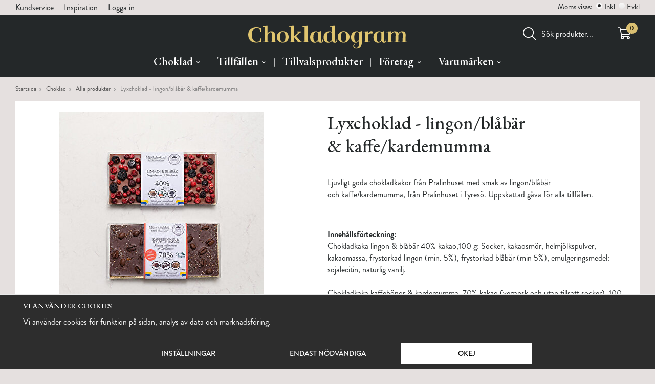

--- FILE ---
content_type: text/html; charset=UTF-8
request_url: https://www.chokladogram.se/choklad/alla-produkter/lyxchoklad-lingon-blabar-kaffe-kardemumma/
body_size: 9322
content:
<!doctype html>
<html lang="sv" class="">
<head>
	<meta http-equiv="content-type" content="text/html; charset=utf-8">

	<title>Skicka choklad & presenter | Chokladogram</title>

	<meta name="description" content="Skicka Chokladogram med choklad från Pralinhuset innehåller 2 chokladkakor med olika smak. Beställ på chokladogram.se">
	<meta name="keywords" content="">
	<meta name="robots" content="index, follow">
			<meta name="viewport" content="width=device-width, initial-scale=1">
			<!-- WIKINGGRUPPEN 8.6.0 -->

	<link rel="shortcut icon" href="/favicon.png">
	<link href="//fonts.googleapis.com/css?family=Source+Sans+Pro:400,400i,600,600i,700,700i" rel="stylesheet">
	<link href="https://fonts.googleapis.com/css2?family=EB+Garamond:ital,wght@0,400;0,500;0,600;1,400;1,500;1,600&display=swap" rel="stylesheet">
	<link rel="stylesheet" href="//wgrremote.se/fonts/wgr-icons/1.0/wgr-icons.min.css">
	<link rel="stylesheet" href="/css/fonts/custom-fonts.css?', time(), '">
	<link rel="stylesheet" href="/css/consent.css?1768968713">
	<link rel="stylesheet" href="/frontend/view_desktop/css/compiled451.css">
		<link rel="stylesheet" href="//wgrremote.se/jquery-ui/1.11.2/smooth/jquery-ui.min.css">
		<link rel="stylesheet" href="/css/jquery.multiselect.css">
		<link rel="stylesheet" href="/css/filter.css?451">
		<link rel="canonical" href="https://www.chokladogram.se/choklad/chokladkakor/lyxchoklad-lingon-blabar-kaffe-kardemumma/">
<script>
			window.dataLayer = window.dataLayer || [];
			function gtag(){dataLayer.push(arguments);}

			gtag('consent', 'default', {
				'ad_storage': 'denied',
				'analytics_storage': 'denied',
				'ad_user_data': 'denied',
				'ad_personalization': 'denied'
			});

			window.updateGoogleConsents = (function () {
				let consents = {};
				let timeout;
				const addConsents = (function() {
					let executed = false;
					return function() {
						if (!executed) {
							executed = true;
							gtag('consent', 'update', consents);
							delete window.updateGoogleConsents;
						}
					}
				})();

				return function (obj) {
					consents = { ...consents, ...obj };
					clearTimeout(timeout);
					setTimeout(addConsents, 25);
				}
			})();
		</script><script>
			document.addEventListener('DOMContentLoaded', function(){
				$(document).on('acceptCookies1', function() {
					$('body').append(atob('PHNjcmlwdD51cGRhdGVHb29nbGVDb25zZW50cyh7ICdhZF9zdG9yYWdlJzogJ2dyYW50ZWQnIH0pOzwvc2NyaXB0Pg=='));
				});
			});
			</script><script>
			document.addEventListener('DOMContentLoaded', function(){
				$(document).on('acceptCookies1', function() {
					$('body').append(atob('PHNjcmlwdD51cGRhdGVHb29nbGVDb25zZW50cyh7ICdhbmFseXRpY3Nfc3RvcmFnZSc6ICdncmFudGVkJyB9KTs8L3NjcmlwdD4='));
				});
			});
			</script><script>
			document.addEventListener('DOMContentLoaded', function(){
				$(document).on('acceptCookies1', function() {
					$('body').append(atob('PHNjcmlwdD51cGRhdGVHb29nbGVDb25zZW50cyh7ICdhZF91c2VyX2RhdGEnOiAnZ3JhbnRlZCcgfSk7PC9zY3JpcHQ+'));
				});
			});
			</script><script>
			document.addEventListener('DOMContentLoaded', function(){
				$(document).on('acceptCookies1', function() {
					$('body').append(atob('PHNjcmlwdD51cGRhdGVHb29nbGVDb25zZW50cyh7ICdhZF9wZXJzb25hbGl6YXRpb24nOiAnZ3JhbnRlZCcgfSk7PC9zY3JpcHQ+'));
				});
			});
			</script><script>
			document.addEventListener('DOMContentLoaded', function(){
				$(document).on('denyCookies1', function() {
					$('body').append(atob('PHNjcmlwdD51cGRhdGVHb29nbGVDb25zZW50cyh7ICdhZF9zdG9yYWdlJzogJ2RlbmllZCcgfSk7PC9zY3JpcHQ+'));
				});
			});
			</script><script>
			document.addEventListener('DOMContentLoaded', function(){
				$(document).on('denyCookies1', function() {
					$('body').append(atob('PHNjcmlwdD51cGRhdGVHb29nbGVDb25zZW50cyh7ICdhbmFseXRpY3Nfc3RvcmFnZSc6ICdkZW5pZWQnIH0pOzwvc2NyaXB0Pg=='));
				});
			});
			</script><script>
			document.addEventListener('DOMContentLoaded', function(){
				$(document).on('denyCookies1', function() {
					$('body').append(atob('PHNjcmlwdD51cGRhdGVHb29nbGVDb25zZW50cyh7ICdhZF91c2VyX2RhdGEnOiAnZGVuaWVkJyB9KTs8L3NjcmlwdD4='));
				});
			});
			</script><script>
			document.addEventListener('DOMContentLoaded', function(){
				$(document).on('denyCookies1', function() {
					$('body').append(atob('PHNjcmlwdD51cGRhdGVHb29nbGVDb25zZW50cyh7ICdhZF9wZXJzb25hbGl6YXRpb24nOiAnZGVuaWVkJyB9KTs8L3NjcmlwdD4='));
				});
			});
			</script>		<!-- Start Google Analytics 4 -->
		<!-- Google tag (gtag.js) -->
		<script async src="https://www.googletagmanager.com/gtag/js?id=G-0T5PMK6DNJ"></script>
		<script>
            window.dataLayer = window.dataLayer || [];
            function gtag(){dataLayer.push(arguments);}
            gtag('js', new Date());

            gtag('config', 'G-0T5PMK6DNJ');
			gtag(...{"0":"event","1":"view_item","value":165,"2":{"currency":"SEK","items":[{"item_id":"1258203","item_name":"Lyxchoklad - lingon\/bl\u00e5b\u00e4r &\u00a0kaffe\/kardemumma","price":165,"item_category":"choklad\/alla-produkter"}]}});
					</script>
		<!-- End Google Analytics 4 -->
		<link rel="stylesheet" type="text/css" href="/js/jquery.fancybox-2.15/jquery.fancybox.css" media="screen"><meta property="og:title" content="Lyxchoklad - lingon/blåbär &amp; kaffe/kardemumma"/>
			<meta property="og:description" content="Ljuvligt goda chokladkakor från Pralinhuset med smak av lingon/blåbär och kaffe/kardemumma, från Pralinhuset i Tyresö. Uppskattad gåva för alla tillfällen.Innehållsförteckning:Chokladkaka lingon &amp; blåbär 40% kakao,100 g: Socker, kakaosmör, helmjölkspulver, kakaomassa, frystorkad lingon (min. 5%), frystorkad blåbär (min 5%), emulgeringsmedel: sojalecitin, naturlig vanilj.Chokladkaka kaffebönor &amp; kardemumma, 70% kakao (vegansk och utan tillsatt socker), 100 g: Kakaomassa, sötningsmedel: maltitol, kakaosmör, rostade kaffeböner, kardemumma, emulgeringsmedel: sojalectitin, naturlig vanilj.Allergener: mjölk, soja. Kan innehålla spår av nötter (hasselnöt, mandel, cashewnöt, valnöt, pistage)."/>
			<meta property="og:type" content="product"/>
			<meta property="og:url" content="https://www.chokladogram.se/choklad/chokladkakor/lyxchoklad-lingon-blabar-kaffe-kardemumma/"/>
			<meta property="og:site_name" content="Chokladogram.se"/>
			<meta property="product:retailer_item_id" content="1258203"/><meta property="product:price:amount" content="165" />
					<meta property="product:price:currency" content="SEK" /><meta property="product:availability" content="oos" /><meta property="og:image" content="https://www.chokladogram.se/images/zoom/pralinhuset-2-chokladkakor-lingon-kardemumma.jpg"/></head>
	<body itemscope itemtype="http://schema.org/ItemPage" class="view-product"><div id="fb-root"></div>	<div class="l-mobile-header">
		<button class="neutral-btn mini-menu"><i class="wgr-icon icon-navicon"></i></button>
		<button class="neutral-btn mini-search js-touch-area"><i class="wgr-icon icon-search"></i></button>
		<div class="mini-site-logo">
			<a href="/"><img src="/frontend/view_desktop/design/logos/logo_sv.png?v4" class="mini-site-logo" alt="Chokladogram.se"></a>
			<div class="mini-cart-info"><span class="mini-cart-info-text">Produkten har blivit tillagd i varukorgen</span></div>
		</div>
		<button class="neutral-btn mini-cart js-touch-area" onclick="goToURL('/checkout')"><div class="mini-cart-inner"><img class="mini-cart-icon" src="/frontend/view_desktop/design/topcart_cartsymbol.png?v3" alt="Cart"></div></button>
	</div>
	<div class="page">
<div class="l-header-holder">
	<div class="l-top-menu clearfix">
		<div class="l-top-menu-inner">
							<div class="header-links">
					<ul><li><span style="font-size:16px;"><a href="/contact/">Kundservice</a></span></li><li><span style="font-size:16px;"><a href="/blogg/">Inspiration</a></span></li><li><span style="font-size:16px;"><a href="https://www.chokladogram.se/customer-login/">Logga in</a></span></li></ul>				</div>
								<form class="vat-selector" action="#" method="get" onsubmit="return false">
					<span class="vat-selector-title">Moms visas:</span>
											<input type="radio" name="vatsetting" value="inkl" id="vatsetting_inkl"
								onclick="setVATSetting('inkl')"
								 checked>
						<label onclick="setVATSetting('inkl')" for="vatsetting_inkl">Inkl</label>
						<input type="radio" name="vatsetting" value="exkl" id="vatsetting_exkl"
								onclick="setVATSetting('exkl')"
								>
						<label onclick="setVATSetting('exkl')" for="vatsetting_exkl">Exkl</label>
										</form> <!-- End .vat-selector -->
						</div>
	</div>
	<div class="l-header l-constrained clearfix">
		<div class="l-header-sections">
			<div class="l-header-sections__cols l-header-sections__col--1">
				
			</div>
			<div class="l-header-sections__cols l-header-sections__col--2">
				<a class="site-logo" href="/"><img src="/frontend/view_desktop/design/logos/logo_sv.png?v5" alt="Chokladogram.se"></a>
			</div>
			<div class="l-header-sections__cols l-header-sections__col--3">
				<!-- Search Box -->
                <form method="get" action="/search/" class="site-search input-highlight input-table input-table--middle" itemprop="potentialAction" itemscope itemtype="http://schema.org/SearchAction">
                    <meta itemprop="target" content="https://www.chokladogram.se/search/?q={q}"/>
                    <input type="hidden" name="lang" value="sv">
					<div class="input-table__item site-search__left">
                        <button type="submit" class="neutral-btn site-search__btn"><img src="/frontend/view_desktop/design/search-icon.png" alt="search"></button>
                    </div>
                    <div class="input-table__item stretched">
                        <input type="search" autocomplete="off" value="" name="q" class="js-autocomplete-input neutral-btn stretched site-search__input" placeholder="Sök produkter..." required itemprop="query-input">
                        <div class="is-autocomplete-spinner"></div>
                        <i class="is-autocomplete-clear wgr-icon icon-times-circle"></i>
                    </div>
                </form>
				<div class="js-header-cart">
											<div id="topcart-holder" class="js-topcart">
							<div id="topcart-area">
								<div class="topcart-icon">
				<img src="/frontend/view_desktop/design/topcart_cartsymbol.png?v3" alt="Cart">
				<span class="topcart-count">0</span>
			</div>
			<div id="topcart-hoverarea"></div>							</div>
						</div>
						<div id="popcart" class="js-popcart">
													</div>
										</div>
			</div>
        </div>
	</div><!-- End .l-header -->
	<div class="l-menubar-holder">
		<div class="l-menubar l-constrained clearfix">
			<a class="menubar-logo" href="/"><img src="/frontend/view_desktop/design/menubar-logo.png?v2" alt="Chokladogram.se"></a>
							<ul class="nav site-nav dropdown-menu">

					<li class="selected has-dropdown">
				<a href="/choklad/">Choklad<i class="wgr-icon site-nav__arrow icon-arrow-down5"></i></a><ul class="dropdown"><li class="selected">
				<a href="/choklad/alla-produkter/">Alla produkter</a></li><li class="">
				<a href="/choklad/chokladaskar-chokladpraliner/">Chokladaskar & Chokladpraliner</a></li><li class="">
				<a href="/choklad/choklad-och-presentkit/">Choklad- och Presentkit</a></li><li class="">
				<a href="/choklad/chokladstrutar/">Chokladstrutar</a></li><li class="">
				<a href="/choklad/chokladkakor/">Chokladkakor</a></li><li class="">
				<a href="/choklad/presentboxar/">Presentboxar</a></li><li class="">
				<a href="/choklad/vegansk/">Vegansk</a></li><li class="">
				<a href="/choklad/godis/">Godis</a></li><li class="">
				<a href="/choklad/lakrits/">Lakrits</a></li><li class="">
				<a href="/choklad/julkalendrar/">Julkalendrar</a></li></ul></li><li class=" has-dropdown">
				<a href="/tillfallen/">Tillfällen<i class="wgr-icon site-nav__arrow icon-arrow-down5"></i></a><ul class="dropdown"><li class="">
				<a href="/tillfallen/grattis/">Grattis</a></li><li class="">
				<a href="/tillfallen/tacksamhet/">Tacksamhet</a></li><li class="">
				<a href="/tillfallen/present-till-pojkvan-flickvan/">Present till pojkvän & flickvän</a></li><li class="">
				<a href="/tillfallen/omtanke/">Omtanke</a></li><li class="">
				<a href="/tillfallen/karlek/">Kärlek</a></li><li class="">
				<a href="/tillfallen/jul/">Jul</a></li><li class="">
				<a href="/tillfallen/alla-hjartans-dag/">Alla hjärtans dag</a></li><li class="">
				<a href="/tillfallen/pask/">Påsk</a></li><li class="">
				<a href="/tillfallen/mors-dag/">Mors dag</a></li><li class="">
				<a href="/tillfallen/fars-dag/">Fars dag</a></li></ul></li><li class="">
				<a href="/tillvalsprodukter/">Tillvalsprodukter</a></li><li class=" has-dropdown">
				<a href="/foretag/">Företag<i class="wgr-icon site-nav__arrow icon-arrow-down5"></i></a><ul class="dropdown"><li class="">
				<a href="/foretag/fodelsedagar/">Födelsedagar</a></li><li class="">
				<a href="/foretag/uppskattning/">Uppskattning</a></li><li class="">
				<a href="/foretag/sommargavor/">Sommargåvor</a></li><li class="">
				<a href="/foretag/krya-pa-dig/">Krya på dig</a></li><li class="">
				<a href="/foretag/ny-pa-jobbet/">Ny på jobbet</a></li></ul></li><li class=" has-dropdown">
				<a href="/varumarken/">Varumärken<i class="wgr-icon site-nav__arrow icon-arrow-down5"></i></a><ul class="dropdown"><li class="">
				<a href="/varumarken/lakritsfabriken/">Lakritsfabriken</a></li><li class="">
				<a href="/varumarken/finsmakarna/">Finsmakarna</a></li><li class="">
				<a href="/varumarken/brautigams/">Bräutigams</a></li><li class="">
				<a href="/varumarken/choconi/">Choconi</a></li></ul></li>
				</ul> <!-- end .site-nav with dropdown. -->
							<div class="menubar-cart js-menubar-cart"></div>
		</div> <!-- End .l-menubar -->
	</div> <!-- End .l-menubar-holder -->
</div> <!-- End .l-header-holder -->

<div class="l-holder clearfix">
	<div class="l-content clearfix">
    
	<div class="l-main">
					<ol class="nav breadcrumbs clearfix" itemprop="breadcrumb" itemscope itemtype="http://schema.org/BreadcrumbList">
				<li itemprop="itemListElement" itemscope itemtype="http://schema.org/ListItem">
					<meta itemprop="position" content="1">
					<a href="/" itemprop="item"><span itemprop="name">Startsida</span></a><i class="wgr-icon icon-arrow-right5" style="vertical-align:middle;"></i>				</li>
										<li itemprop="itemListElement" itemscope itemtype="http://schema.org/ListItem">
							<meta itemprop="position" content="2">
							<a href="/choklad/" title="Choklad" itemprop="item"><span itemprop="name">Choklad</span></a><i class="wgr-icon icon-arrow-right5" style="vertical-align:middle;"></i>						</li>
												<li itemprop="itemListElement" itemscope itemtype="http://schema.org/ListItem">
							<meta itemprop="position" content="3">
							<a href="/choklad/alla-produkter/" title="Alla produkter" itemprop="item"><span itemprop="name">Alla produkter</span></a><i class="wgr-icon icon-arrow-right5" style="vertical-align:middle;"></i>						</li>
												<li>Lyxchoklad - lingon/blåbär & kaffe/kardemumma</li>
									</ol>
					<div class="l-inner"><div itemprop="mainEntity" itemscope itemtype="http://schema.org/Product">
	<div class="l-product">
		<div class="l-product-col-1"><div id="currentBild" class="product-carousel"><a id="currentBildLink" href="https://www.chokladogram.se/choklad/chokladkakor/lyxchoklad-lingon-blabar-kaffe-kardemumma/" title="Förstora bilden"><img src="/images/normal/pralinhuset-2-chokladkakor-lingon-kardemumma.jpg" alt="pralinhuset, chokladkakor, två chokladkakor, kardemumma, kaffe, blåbär, lingon, vegansk choklad" itemprop="image"></a></div><div class="product-thumbs" style="display:none;">
				<a class="fancyBoxLink" rel="produktbilder" href="/images/zoom/pralinhuset-2-chokladkakor-lingon-kardemumma.jpg"><img src="/images/list/pralinhuset-2-chokladkakor-lingon-kardemumma.jpg" alt="pralinhuset, chokladkakor, två chokladkakor, kardemumma, kaffe, blåbär, lingon, vegansk choklad" id="thumb0"></a>
			</div></div>
	<div class="l-product-col-2">
		<h1 class="product-title" itemprop="name">Lyxchoklad - lingon/blåbär & kaffe/kardemumma</h1><div><p><br>Ljuvligt goda chokladkakor fr&aring;n Pralinhuset med smak av&nbsp;lingon/bl&aring;b&auml;r och&nbsp;kaffe/kardemumma, fr&aring;n Pralinhuset i Tyres&ouml;.&nbsp;Uppskattad g&aring;va f&ouml;r&nbsp;alla tillf&auml;llen.</p><hr><p><br><strong>Inneh&aring;llsf&ouml;rteckning:</strong><br>Chokladkaka lingon &amp; bl&aring;b&auml;r&nbsp;40% kakao,100 g:&nbsp;Socker, kakaosm&ouml;r, helmj&ouml;lkspulver, kakaomassa, frystorkad lingon (min. 5%), frystorkad bl&aring;b&auml;r (min 5%), emulgeringsmedel: sojalecitin, naturlig vanilj.<br><br>Chokladkaka kaffeb&ouml;nor &amp; kardemumma, 70% kakao (vegansk och utan tillsatt socker),&nbsp;100 g:&nbsp;Kakaomassa, s&ouml;tningsmedel: maltitol, kakaosm&ouml;r, rostade kaffeb&ouml;ner, kardemumma, emulgeringsmedel: sojalectitin, naturlig vanilj.</p><p><strong>Allergener: mj&ouml;lk, soja.&nbsp;Kan inneh&aring;lla sp&aring;r av n&ouml;tter (hasseln&ouml;t, mandel, cashewn&ouml;t, valn&ouml;t, pistage).</strong></p></div>
		<br><br>
		<span style="color:#cc0000;">Just nu finns inte denna produkt att köpa.</span>
		<br><br>
		<a href="/">Till startsidan &raquo;</a>
		<br><br>
		<a href="/sitemap/">Sitemap &raquo;</a>	
		<div itemprop="offers" itemscope itemtype="http://schema.org/Offer">
			<meta itemprop="price" content="165">
			<meta itemprop="priceCurrency" content="SEK">
			<link itemprop="availability" href="http://schema.org/OutOfStock">
			<meta itemprop="itemCondition" itemtype="http://schema.org/OfferItemCondition" content="http://schema.org/NewCondition">
			<meta itemprop="url" content="https://www.chokladogram.se/choklad/chokladkakor/lyxchoklad-lingon-blabar-kaffe-kardemumma/">
		</div>	    </div><div class="l-product-col-3"><div id="produktdata">
	<br>
	<b>Artikelnummer:</b><br>
	<span id="articleno">1258203</span>
	<br><br>
	</div>
</div></div></div>	<h5 class="startpage-bar">Rekommenderade tillvalsprodukter till denna produkt</h5>
			<ul class="grid-gallery grid-gallery--products" data-listname="Associated">
			<li data-productid="92" 
				  data-title="Presentinslagning" 
				  data-artno="tillval-24" 
				   data-price="29" 
				  class="product-item js-product-item" title="Presentinslagning">
				<div class="product-item__img">
					<a href="/tillvalsprodukter/presentinslagning/"><img src="/images/list/presentinslagning-chokladogram.jpg" alt="Presentinslagning"></a>
				</div>
				<div class="product-item__body">
					<p class="product-item__producer">Chokladogram</p>
					<h3 class="product-item__heading">Presentinslagning</h3>
					<div class="product-item__bottom clearfix">
						<div class="product-item__price"><span class="price">29 kr</span><div class="product-item__card"></div>
						</div><div class="product-item__buttons">&nbsp;<a class="btn btn--primary buybuttonRuta" rel="nofollow" data-cid="208" href="/checkout/?action=additem&amp;id=92">Köp</a></div></div>
				</div>
			</li><li data-productid="274" 
				  data-title="Nalle" 
				  data-artno="3150" 
				   data-price="95" 
				  class="product-item js-product-item" title="Nalle">
				<div class="product-item__img">
					<a href="/tillvalsprodukter/nalle/"><img src="/images/list/chokladogrambilder11nalle.jpg" alt="Nalle"></a>
				</div>
				<div class="product-item__body">
					<p class="product-item__producer">Teddykompaniet</p>
					<h3 class="product-item__heading">Nalle</h3>
					<div class="product-item__bottom clearfix">
						<div class="product-item__price"><span class="price">95 kr</span><div class="product-item__card"></div>
						</div><div class="product-item__buttons">&nbsp;<a class="btn btn--primary buybuttonRuta" rel="nofollow" data-cid="393" href="/checkout/?action=additem&amp;id=274">Köp</a></div></div>
				</div>
			</li>		</ul>
		<script type="text/javascript">
var kombinationer = new Array(); var newComb;newComb = new Object;
				newComb.lagertyp = 2;
				newComb.lagret = 0;
				newComb.pris = 165;
				newComb.kampanjpris = 0;
				newComb.prislistapris = '';
				newComb.dbid = 466;
				newComb.selectedImageID = 0;
				newComb.artno = '1258203';
				newComb.alternativ = new Array();kombinationer.push(newComb);
</script></div> <!-- End .l-inner -->
</div> <!-- End .l-main -->
</div> <!-- End .l-content -->
</div> <!-- End .l-holder -->
<div class="l-footer-top-holder">
	<div class="l-footer-top l-constrained clearfix">
		<div class="footer-usp">
			<ul><li><img alt="" height="35" src="/userfiles/image/gift-icon.png" style="margin-left: -5px" width="40">Skickas med Postnord MyPack Home - Frakt endast 69kr</li><li><img alt="" height="35" src="/userfiles/image/card-icon.png" width="28">Personlig h&auml;lsning ing&aring;r.</li><li><img alt="" height="27" src="/userfiles/image/calendar-icon.png" width="30">&nbsp;Best&auml;ll vardagar innan kl 13&nbsp;s&aring; postar vi samma dag</li></ul>		</div>
   </div>
</div>
<div class="l-footer-holder">
	<div class="l-footer l-constrained">
		<div class="l-footer-sections">

			<!-- Contact us -->
			<div class="l-footer-col-1">
				<h3>Kundservice</h3><p>Chokladogram.se&nbsp;&auml;r en webbshop f&ouml;r choklad online och &auml;gs av Finsmakarna Norden AB</p><p>Varmt v&auml;lkommen att kontakta oss om du har n&aring;gra fr&aring;gor!</p><p><span style="font-size: 18px;">chokladogram@finsmakarna.se</span></p><p><span style="font-size:16px;">018-163100&nbsp; (</span><span style="font-size:14px;">Vardagar 08-16)</span></p><ul><li><a href="http://faceboom.com/chokladogram" target="_blank"><i class="wgr-icon icon-facebook"></i></a></li><li><a href="http://instagram.com/chokladogram/" target="_blank"><i class="wgr-icon icon-instagram-2"></i></a></li></ul>			</div>

			<!-- Shop -->
			<div class="l-footer-col-2">
				<h3>Handla</h3><ul><li><a href="/info/skicka-choklad/">Skicka choklad</a></li><li><a href="/info/fragor-och-svar/">Vanliga fr&aring;gor och svar</a></li><li><a href="https://www.chokladogram.se/contact/">Kundservice</a></li><li><a href="/info/villkor/">K&ouml;pvillkor</a></li></ul>				<ul>
											<li><a href="/retail-application/">Avtalskund</a></li>
												<li><a href="/customer-login/">Logga in</a></li>
										</ul>
			</div>

			<!-- Info -->
			<div class="l-footer-col-3">
				<h3>Information</h3><ul><li><a href="https://www.chokladogram.se/info/om-choklad/">Om c</a><a href="/info/chokladskola/">h</a><a href="https://www.chokladogram.se/info/om-choklad/">oklad</a></li><li><a href="https://www.chokladogram.se/blogg/">Inspiration</a></li><li><a href="/info/om-oss/">Om oss</a></li><li><a href="/newsletter/">Nyhetsbrev</a></li><li><a href="/about-cookies/">Om cookies</a></li><li><a class="js-open-cookie-control">Cookie Inställningar</a></li></ul>			</div>

			<!-- footer-payment for mobile-size -->
			<div class="l-footer-payment l-footer-col-4">
				<div class="footer-newsletter-holder">
					<h3>Prenumerera p&aring; v&aring;rt nyhetsbrev</h3><p>Fyllt med v&aring;ra b&auml;sta erbjudanden, t&auml;vlingar och de godaste produktnyheterna!</p>					<form action="/newsletter/" method="post" id="footerNewsletterForm">
						<input type="email" name="epost" class="input-highlight" required placeholder="E-post...">
						<a class="btn btn--primary" href="#" onclick="return footerNewsletterFormSubmit()">Skicka</a>
					</form>
				</div>
								<img class="payment-logo payment-logo--list" alt="Klarna" src="//wgrremote.se/img/logos/klarna/klarna.svg">
									<img class="payment-logo payment-logo--list" alt="Faktura" src="//wgrremote.se/img/logos/egenfaktura.png">
								</div><!-- end .l-footer-payment -->
    	</div>
	</div>
</div><!-- End .l-footer -->
<div class="l-footer-bottom-holder">
	<div class="l-footer-bottom l-constrained clearfix">
					<div class="footer-logos">
				<p><img alt="" height="19" src="/userfiles/image/postnord-logo.png" width="98"><img alt="" height="44" src="/userfiles/image/klarna-logo(1).png" width="80"></p>			</div>
			    </div>
</div>
	
</div> <!-- .page -->

	<div class="l-mobile-nav">
		<div class="mobile-module">
			<h5 class="mobile-module__heading">Produkter</h5>
			<ul class="mobile-listmenu mobile-listmenu-0"><li class="is-listmenu-opened">
				<a class="selected" href="/choklad/" title="Choklad">Choklad<i class="menu-node js-menu-node wgr-icon icon-arrow-down5" data-arrows="icon-arrow-down5 icon-arrow-right5"></i></a><ul class="mobile-listmenu mobile-listmenu-1"><li class="is-listmenu-opened">
				<a class="selected" href="/choklad/alla-produkter/" title="Alla produkter">Alla produkter</a></li><li>
				<a href="/choklad/chokladaskar-chokladpraliner/" title="Chokladaskar &amp; Chokladpraliner">Chokladaskar & Chokladpraliner</a></li><li>
				<a href="/choklad/choklad-och-presentkit/" title="Choklad- och Presentkit">Choklad- och Presentkit</a></li><li>
				<a href="/choklad/chokladstrutar/" title="Chokladstrutar">Chokladstrutar</a></li><li>
				<a href="/choklad/chokladkakor/" title="Chokladkakor">Chokladkakor</a></li><li>
				<a href="/choklad/presentboxar/" title="Presentboxar">Presentboxar</a></li><li>
				<a href="/choklad/vegansk/" title="Vegansk">Vegansk</a></li><li>
				<a href="/choklad/godis/" title="Godis">Godis</a></li><li>
				<a href="/choklad/lakrits/" title="Lakrits">Lakrits</a></li><li>
				<a href="/choklad/julkalendrar/" title="Julkalendrar">Julkalendrar</a></li></ul></li><li>
				<a href="/tillfallen/" title="Tillfällen">Tillfällen<i class="menu-node js-menu-node wgr-icon icon-arrow-right5" data-arrows="icon-arrow-down5 icon-arrow-right5"></i></a><ul class="mobile-listmenu mobile-listmenu-1"><li>
				<a href="/tillfallen/grattis/" title="Grattis">Grattis</a></li><li>
				<a href="/tillfallen/tacksamhet/" title="Tacksamhet">Tacksamhet</a></li><li>
				<a href="/tillfallen/present-till-pojkvan-flickvan/" title="Present till pojkvän &amp; flickvän">Present till pojkvän & flickvän</a></li><li>
				<a href="/tillfallen/omtanke/" title="Omtanke">Omtanke</a></li><li>
				<a href="/tillfallen/karlek/" title="Kärlek">Kärlek</a></li><li>
				<a href="/tillfallen/jul/" title="Jul">Jul</a></li><li>
				<a href="/tillfallen/alla-hjartans-dag/" title="Alla hjärtans dag">Alla hjärtans dag</a></li><li>
				<a href="/tillfallen/pask/" title="Påsk">Påsk</a></li><li>
				<a href="/tillfallen/mors-dag/" title="Mors dag">Mors dag</a></li><li>
				<a href="/tillfallen/fars-dag/" title="Fars dag">Fars dag</a></li></ul></li><li>
				<a href="/tillvalsprodukter/" title="Tillvalsprodukter">Tillvalsprodukter</a></li><li>
				<a href="/foretag/" title="Företag">Företag<i class="menu-node js-menu-node wgr-icon icon-arrow-right5" data-arrows="icon-arrow-down5 icon-arrow-right5"></i></a><ul class="mobile-listmenu mobile-listmenu-1"><li>
				<a href="/foretag/fodelsedagar/" title="Födelsedagar">Födelsedagar</a></li><li>
				<a href="/foretag/uppskattning/" title="Uppskattning">Uppskattning</a></li><li>
				<a href="/foretag/sommargavor/" title="Sommargåvor">Sommargåvor</a></li><li>
				<a href="/foretag/krya-pa-dig/" title="Krya på dig">Krya på dig</a></li><li>
				<a href="/foretag/ny-pa-jobbet/" title="Ny på jobbet">Ny på jobbet</a></li></ul></li><li>
				<a href="/varumarken/" title="Varumärken">Varumärken<i class="menu-node js-menu-node wgr-icon icon-arrow-right5" data-arrows="icon-arrow-down5 icon-arrow-right5"></i></a><ul class="mobile-listmenu mobile-listmenu-1"><li>
				<a href="/varumarken/lakritsfabriken/" title="Lakritsfabriken">Lakritsfabriken</a></li><li>
				<a href="/varumarken/finsmakarna/" title="Finsmakarna">Finsmakarna</a></li><li>
				<a href="/varumarken/brautigams/" title="Bräutigams">Bräutigams</a></li><li>
				<a href="/varumarken/choconi/" title="Choconi">Choconi</a></li></ul></li></ul>			<ul class="mobile-listmenu mobile-listmenu-0">
									<li>
						<a class="" href="/campaigns/">
							Kampanjer</a>
					</li>
								</ul>
		</div>

		 <!-- Shop -->
        <div class="mobile-module-edit">
            <h3>Handla</h3><ul><li><a href="/info/skicka-choklad/">Skicka choklad</a></li><li><a href="/info/fragor-och-svar/">Vanliga fr&aring;gor och svar</a></li><li><a href="https://www.chokladogram.se/contact/">Kundservice</a></li><li><a href="/info/villkor/">K&ouml;pvillkor</a></li></ul>            <ul>
            						<li><a href="/retail-application/">Avtalskund</a></li>
										<li><a href="/customer-login/">Logga in</a></li>
					            </ul>
        </div>
        
        <!-- Info -->
        <div class="mobile-module-edit">
            <h3>Information</h3><ul><li><a href="https://www.chokladogram.se/info/om-choklad/">Om c</a><a href="/info/chokladskola/">h</a><a href="https://www.chokladogram.se/info/om-choklad/">oklad</a></li><li><a href="https://www.chokladogram.se/blogg/">Inspiration</a></li><li><a href="/info/om-oss/">Om oss</a></li><li><a href="/newsletter/">Nyhetsbrev</a></li><li><a href="/about-cookies/">Om cookies</a></li><li><a class="js-open-cookie-control">Cookie Inställningar</a></li></ul>        </div>
					<div>
				<form class="lang-changer" name="valutaval" action="javascript:void(0)">
									</form>
				<br>
			</div>
				</div><!-- End .l-mobile-nav -->
	<div class="l-autocomplete l-constrained">
	<!-- Search Box -->
	<div class="hide-on-desktop clearfix">
		<button type="submit" class="js-autocomplete-close neutral-btn site-search__close">Stäng</button>
		<form method="get" action="/search/" class="site-search input-table input-table--middle">
			<input type="hidden" name="lang" value="sv">
			<div class="input-table__item stretched">
				<input type="search" autocomplete="off" value="" name="q" class="js-autocomplete-input neutral-btn stretched site-search__input" placeholder="Sök produkter" required>
				<div class="is-autocomplete-spinner"></div>
				<i class="is-autocomplete-clear wgr-icon icon-times-circle"></i>
			</div>
			<div class="input-table__item">
				<button type="submit" class="neutral-btn site-search__btn"><i class="wgr-icon icon-search"></i></button>
			</div>
		</form>
	</div>
	<div class="is-autocomplete-result"></div>
</div><script src="//ajax.googleapis.com/ajax/libs/jquery/1.11.0/jquery.min.js"></script>
<script type="text/javascript" src="/js/jquery.ui.datepicker-sv.js"></script>
<script>window.jQuery || document.write('<script src="/js/jquery-1.11.0.min.js"><\/script>');</script>
<script>
if ($(".klarna-widget").length > 0) {
	(function(){var a = document.createElement("script");a.async=1;
	a.src="https://cdn.klarna.com/1.0/code/client/all.js";$("body").append(a);})();
}
</script>

	<script src="/js/phrases/sv.js?451"></script>
	<script src="/js/compiled_desktop451.js"></script>
		<script src="//wgrremote.se/jquery-ui/1.10.3/js/jquery-ui-1.10.3.custom.min.js"></script>
	<script src="//wgrremote.se/jquery-ui/1.10.3/js/jquery.multiselect.js"></script>
	<script src="/js/filter.js?451"></script>
	<script type="text/javascript">
	WGR.productFilters = [];
	</script>
	<script src="/js/consent.js?1768968713"></script>
<script>
WGR.cartParams = {"languageCode":"sv","showPricesWithoutVAT":0,"currencyPrintFormat":"%1,%2 kr","currencyCode":"SEK","countryID":1,"pricesWithoutVAT":"0","animateProducts":"1","frontSystemCode":"default","defaultLanguageCode":"sv"};initMainShared();</script><script src="/js/attribution.js?451" defer></script>
	<script>
		document.addEventListener('DOMContentLoaded', function() {
			if (window.WGR
				&& 'attribution' in WGR
				&& 'setTrackingCookies' in WGR.attribution
				&& typeof WGR.attribution.setTrackingCookies === 'function'
			) {
				WGR.attribution.setTrackingCookies();
			}
		});
	</script>

						<!-- Segment Pixel - ALLPAGES_REM - DO NOT MODIFY -->
						<img src="https://secure.adnxs.com/seg?add=10026036&t=2" width="1" height="1">
						<!-- End of Segment Pixel -->    <script src="/js/cookiecontrol.js?451"></script>
    <script>
        document.addEventListener('DOMContentLoaded', function() {
            const config = {"necessary":["korgid","adminID","scriptsloaded","kundid","nyckel","cnr","adminFrontID","adminbarTooltip","ref","kco-test","clickedslot","clickedslots","guestcheck","wgr-ab","marketplace","instagramid","reviewSort","reviewSortDir","reviewPSort","reviewPSortDir","connectedFiles","subscriptionpage","subscriptionorder","affid","affkod","productListCategory","productListSupplierID","productListQ","productListFrontID","productListSpecial","productListSort","productListSortDescription","orderq","orderflik","page","q","adminbar","wgr-prettyhtml","wgr-criticalcss","productListSortDirection","wgr-cookie","wgrusername","wgr-viewedproducts","captchakey1","captchakey2"],"optional":[{"id":1,"systemCode":"analytics","cookies":["_fb*","_ga*","_gid"],"isRecommended":true,"modules":["google_ad_storage","google_analytics_storage","google_ad_user_data","google_ad_personalization","facebook"],"javascripts":"","title":"Analys & funktion","description":"Dessa cookies till\u00e5ter oss r\u00e4kna antal bes\u00f6k och se hur du hittade v\u00e5r hemsida. Cookies ger oss information om vilka sidor som \u00e4r popul\u00e4ra och hur bes\u00f6kare navigerar p\u00e5 hemsidan.","onAcceptEvent":"acceptCookies1","onDenyEvent":"denyCookies1"},{"id":2,"systemCode":"marketing","cookies":["_ga*","_gid","_fb*","gclid","fbclid","_gcl","gcl"],"isRecommended":true,"modules":["google_ad_storage","google_analytics_storage","google_ad_user_data","google_ad_personalization","facebook"],"javascripts":"","title":"Marknadsf\u00f6ring","description":"Vi samlar in data om hur du anv\u00e4nder v\u00e5r hemsida. Informationen anv\u00e4nds sedan till riktad marknadsf\u00f6ring och personliga online-annonser.","onAcceptEvent":"acceptCookies2","onDenyEvent":"denyCookies2"}],"bannerStyle":"2","bannerColor":"","text":{"bannerText":"<h4>Vi anv&auml;nder cookies<\/h4><p>Vi anv&auml;nder cookies f&ouml;r funktion p&aring; sidan, analys av data och marknadsf&ouml;ring.<\/p>","necessaryTitle":"N\u00f6dv\u00e4ndiga","necessaryDescription":"Dessa \u00e4r n\u00f6dv\u00e4ndiga cookies f\u00f6r att hemsidan ska fungera och g\u00e5r inte att inaktivera.","settingsText":"<h4>Inst&auml;llningar f&ouml;r cookies<\/h4><p>Nedan kan du st&auml;lla in vilka cookies som till&aring;ts. Du kan l&auml;sa mer om v&aring;r behandling av cookies och personuppgifter i v&aring;r <a href=\"\/about-cookies\/\" rel=\"nofollow\">Cookie-Policy<\/a>.<\/p>"},"version":"4"};
            WGR.cookie.initCookieControl(config);
        });
    </script>
	<script charset="UTF-8" src="/js/jquery.fancybox-2.15/jquery.fancybox.pack.js"></script>
	<script src="/js/js_visaprod.js?451"></script>
	
</body></html>


--- FILE ---
content_type: text/css
request_url: https://www.chokladogram.se/css/fonts/custom-fonts.css?%27,%20time(),%20%27
body_size: -198
content:
@font-face {
	font-family: 'brandongrotesque';
	src: url('/css/fonts/brandon-grotesque/BrandonGrotesque-Thin.woff') format('woff'),
	   url('/css/fonts/brandon-grotesque/BrandonGrotesque-Thin.woff2') format('woff2');
	font-weight: 100;
	font-style: normal;
	font-display: swap;
}
@font-face {
	font-family: 'brandongrotesque';
	src: url('/css/fonts/brandon-grotesque/BrandonGrotesque-ThinItalic.woff') format('woff'),
	   url('/css/fonts/brandon-grotesque/BrandonGrotesque-ThinItalic.woff2') format('woff2');
	font-weight: 100;
	font-style: italic;
	font-display: swap;
}
@font-face {
	font-family: 'brandongrotesque';
	src: url('/css/fonts/brandon-grotesque/BrandonGrotesque-Light.woff') format('woff'),
	   url('/css/fonts/brandon-grotesque/BrandonGrotesque-Light.woff2') format('woff2');
	font-weight: 300;
	font-style: normal;
	font-display: swap;
}
@font-face {
	font-family: 'brandongrotesque';
	src: url('/css/fonts/brandon-grotesque/BrandonGrotesque-LightItalic.woff') format('woff'),
	   url('/css/fonts/brandon-grotesque/BrandonGrotesque-LightItalic.woff2') format('woff2');
	font-weight: 300;
	font-style: italic;
	font-display: swap;
}
@font-face {
	font-family: 'brandongrotesque';
	src: url('/css/fonts/brandon-grotesque/BrandonGrotesque-Regular.woff') format('woff'),
	   url('/css/fonts/brandon-grotesque/BrandonGrotesque-Regular.woff2') format('woff2');
	font-weight: 400;
	font-style: normal;
	font-display: swap;
}
@font-face {
	font-family: 'brandongrotesque';
	src: url('/css/fonts/brandon-grotesque/BrandonGrotesque-RegularItalic.woff') format('woff'),
	   url('/css/fonts/brandon-grotesque/BrandonGrotesque-RegularItalic.woff2') format('woff2');
	font-weight: 400;
	font-style: italic;
	font-display: swap;
}
@font-face {
	font-family: 'brandongrotesque';
	src: url('/css/fonts/brandon-grotesque/BrandonGrotesque-Medium.woff') format('woff'),
	   url('/css/fonts/brandon-grotesque/BrandonGrotesque-Medium.woff2') format('woff2');
	font-weight: 500;
	font-style: normal;
	font-display: swap;
}
@font-face {
	font-family: 'brandongrotesque';
	src: url('/css/fonts/brandon-grotesque/BrandonGrotesque-MediumItalic.woff') format('woff'),
	   url('/css/fonts/brandon-grotesque/BrandonGrotesque-MediumItalic.woff2') format('woff2');
	font-weight: 500;
	font-style: italic;
	font-display: swap;
}
@font-face {
	font-family: 'brandongrotesque';
	src: url('/css/fonts/brandon-grotesque/BrandonGrotesque-Bold.woff') format('woff'),
	   url('/css/fonts/brandon-grotesque/BrandonGrotesque-Bold.woff2') format('woff2');
	font-weight: 700;
	font-style: normal;
	font-display: swap;
}
@font-face {
	font-family: 'brandongrotesque';
	src: url('/css/fonts/brandon-grotesque/BrandonGrotesque-BoldItalic.woff') format('woff'),
	   url('/css/fonts/brandon-grotesque/BrandonGrotesque-BoldItalic.woff2') format('woff2');
	font-weight: 700;
	font-style: italic;
	font-display: swap;
}
@font-face {
	font-family: 'brandongrotesque';
	src: url('/css/fonts/brandon-grotesque/BrandonGrotesque-Black.woff') format('woff'),
	   url('/css/fonts/brandon-grotesque/BrandonGrotesque-Black.woff2') format('woff2');
	font-weight: 900;
	font-style: normal;
	font-display: swap;
}
@font-face {
	font-family: 'brandongrotesque';
	src: url('/css/fonts/brandon-grotesque/BrandonGrotesque-BlackItalic.woff') format('woff'),
	   url('/css/fonts/brandon-grotesque/BrandonGrotesque-BlackItalic.woff2') format('woff2');
	font-weight: 900;
	font-style: italic;
	font-display: swap;
}

--- FILE ---
content_type: text/css
request_url: https://www.chokladogram.se/css/consent.css?1768968713
body_size: 281
content:
.consent-info {
	margin-bottom: 1em;
}

.consent-info h1 {
	font-size: 1.5em;
}

.consent {
	display: -webkit-box;
	display: -ms-flexbox;
	display: flex;
	-webkit-box-align: center;
	-ms-flex-align: center;
	align-items: center;
	padding: 8px 12px;
	margin-bottom: 10px;

	border-bottom: 1px solid #ccddcc;
	border-right: 1px solid #ccddcc;
	border-radius: 4px;

	background: #f9f9f9;
	color: #222;
}

.consent-buttons {
	-ms-flex-negative: 0;
	flex-shrink: 0;
	-webkit-box-ordinal-group: 3;
	-ms-flex-order: 2;
	order: 2;
}

.consent-text {
	width: 100%;
}

.consent-button {
	display: inline-block;
	margin-left: 12px;
	cursor: pointer;
	-webkit-tap-highlight-color: rgba(0, 0, 0, 0);
	outline: 0;
}
.consent-button > div {
	width: 22px;
	height: 22px;
	display: inline-block;

	border-radius: 22px;
	vertical-align: middle;
}

.consent-button > div > span {
	display: none;
	text-align: center;
	line-height: 24px;
	color: white;
	font-size: 14px;
}

.consent-button > span {
	height: 22px;
	margin-left: 6px;

	font-weight: bold;
	vertical-align: middle;
}

.consent-yes,
.consent-no {
	position: relative;
	border: 1px solid #c2c2c2;
	background-color: #fff;
	transition: background-color 0.2s;
}

.consent-yes,
.consent-no {
	box-shadow: 0 0 0 rgba(119, 119, 119, 0.4);
	animation: pulse 1.5s infinite;
}
.consents:hover .consent-yes,
.consents:hover .consent-no,
.consent-given .consent-yes,
.consent-given .consent-no {
	animation: none;
}

.consent-yes:before {
	content: "";
	background-color: #44af44;
	border-radius: 50%;
	display: block;
	position: absolute;
	top: 0;
	right: 0;
	bottom: 0;
	left: 0;
	transform: scale(0.001, 0.001);
}

.consent-button:focus .consent-yes:before {
	animation: explode 0.8s ease-out;
}

.consent-yes.consent-active {
	background-color: #44af44;
	border-style: none;
}

.consent-no.consent-active {
	background-color: #000;
	border-style: none;
}

.consent-button .consent-active > span {
	display: block;
}

@-webkit-keyframes explode {
	50% {
		-webkit-transform: scale(2.5, 2.5);
		        transform: scale(2.5, 2.5);
		opacity: 0;
	}
	99% {
		-webkit-transform: scale(0.001, 0.001);
		        transform: scale(0.001, 0.001);
		opacity: 0;
	}
	100% {
		-webkit-transform: scale(0.001, 0.001);
		        transform: scale(0.001, 0.001);
		opacity: 1;
	}
}

@keyframes explode {
	50% {
		-webkit-transform: scale(2.5, 2.5);
		        transform: scale(2.5, 2.5);
		opacity: 0;
	}
	99% {
		-webkit-transform: scale(0.001, 0.001);
		        transform: scale(0.001, 0.001);
		opacity: 0;
	}
	100% {
		-webkit-transform: scale(0.001, 0.001);
		        transform: scale(0.001, 0.001);
		opacity: 1;
	}
}

@-webkit-keyframes pulse {
	0% {
		-webkit-box-shadow: 0 0 0 0 rgba(119, 119, 119, 0.4);
		        box-shadow: 0 0 0 0 rgba(119, 119, 119, 0.4);
	}
	70% {
		-webkit-box-shadow: 0 0 0 10px rgba(119, 119, 119, 0);
		        box-shadow: 0 0 0 10px rgba(119, 119, 119, 0);
	}
	100% {
		-webkit-box-shadow: 0 0 0 0 rgba(119, 119, 119, 0);
		        box-shadow: 0 0 0 0 rgba(119, 119, 119, 0);
	}
}

@keyframes pulse {
	0% {
		-webkit-box-shadow: 0 0 0 0 rgba(119, 119, 119, 0.4);
		        box-shadow: 0 0 0 0 rgba(119, 119, 119, 0.4);
	}
	70% {
		-webkit-box-shadow: 0 0 0 10px rgba(119, 119, 119, 0);
		        box-shadow: 0 0 0 10px rgba(119, 119, 119, 0);
	}
	100% {
		-webkit-box-shadow: 0 0 0 0 rgba(119, 119, 119, 0);
		        box-shadow: 0 0 0 0 rgba(119, 119, 119, 0);
	}
}


--- FILE ---
content_type: text/css
request_url: https://www.chokladogram.se/frontend/view_desktop/css/compiled451.css
body_size: 17437
content:
/*! normalize.css v3.0.3 | MIT License | github.com/necolas/normalize.css */

/**
 * 1. Set default font family to sans-serif.
 * 2. Prevent iOS and IE text size adjust after device orientation change,
 *    without disabling user zoom.
 */

html {
  font-family: sans-serif; /* 1 */
  -ms-text-size-adjust: 100%; /* 2 */
  -webkit-text-size-adjust: 100%; /* 2 */
}

/**
 * Remove default margin.
 */

body {
  margin: 0;
}

/* HTML5 display definitions
   ========================================================================== */

/**
 * Correct `block` display not defined for any HTML5 element in IE 8/9.
 * Correct `block` display not defined for `details` or `summary` in IE 10/11
 * and Firefox.
 * Correct `block` display not defined for `main` in IE 11.
 */

article,
aside,
details,
figcaption,
figure,
footer,
header,
hgroup,
main,
menu,
nav,
section,
summary {
  display: block;
}

/**
 * 1. Correct `inline-block` display not defined in IE 8/9.
 * 2. Normalize vertical alignment of `progress` in Chrome, Firefox, and Opera.
 */

audio,
canvas,
progress,
video {
  display: inline-block; /* 1 */
  vertical-align: baseline; /* 2 */
}

/**
 * Prevent modern browsers from displaying `audio` without controls.
 * Remove excess height in iOS 5 devices.
 */

audio:not([controls]) {
  display: none;
  height: 0;
}

/**
 * Address `[hidden]` styling not present in IE 8/9/10.
 * Hide the `template` element in IE 8/9/10/11, Safari, and Firefox < 22.
 */

[hidden],
template {
  display: none;
}

/* Links
   ========================================================================== */

/**
 * Remove the gray background color from active links in IE 10.
 */

a {
  background-color: transparent;
}

/**
 * Improve readability of focused elements when they are also in an
 * active/hover state.
 */

a:active,
a:hover {
  outline: 0;
}

/* Text-level semantics
   ========================================================================== */

/**
 * Address styling not present in IE 8/9/10/11, Safari, and Chrome.
 */

abbr[title] {
  border-bottom: 1px dotted;
}

/**
 * Address style set to `bolder` in Firefox 4+, Safari, and Chrome.
 */

b,
strong {
  font-weight: bold;
}

/**
 * Address styling not present in Safari and Chrome.
 */

dfn {
  font-style: italic;
}

/**
 * Address variable `h1` font-size and margin within `section` and `article`
 * contexts in Firefox 4+, Safari, and Chrome.
 */

h1 {
  font-size: 2em;
  margin: 0.67em 0;
}

/**
 * Address styling not present in IE 8/9.
 */

mark {
  background: #ff0;
  color: #000;
}

/**
 * Address inconsistent and variable font size in all browsers.
 */

small {
  font-size: 80%;
}

/**
 * Prevent `sub` and `sup` affecting `line-height` in all browsers.
 */

sub,
sup {
  font-size: 75%;
  line-height: 0;
  position: relative;
  vertical-align: baseline;
}

sup {
  top: -0.5em;
}

sub {
  bottom: -0.25em;
}

/* Embedded content
   ========================================================================== */

/**
 * Remove border when inside `a` element in IE 8/9/10.
 */

img {
  border: 0;
}

/**
 * Correct overflow not hidden in IE 9/10/11.
 */

svg:not(:root) {
  overflow: hidden;
}

/* Grouping content
   ========================================================================== */

/**
 * Address margin not present in IE 8/9 and Safari.
 */

figure {
  margin: 1em 40px;
}

/**
 * Address differences between Firefox and other browsers.
 */

hr {
  box-sizing: content-box;
  height: 0;
}

/**
 * Contain overflow in all browsers.
 */

pre {
  overflow: auto;
}

/**
 * Address odd `em`-unit font size rendering in all browsers.
 */

code,
kbd,
pre,
samp {
  font-family: monospace, monospace;
  font-size: 1em;
}

/* Forms
   ========================================================================== */

/**
 * Known limitation: by default, Chrome and Safari on OS X allow very limited
 * styling of `select`, unless a `border` property is set.
 */

/**
 * 1. Correct color not being inherited.
 *    Known issue: affects color of disabled elements.
 * 2. Correct font properties not being inherited.
 * 3. Address margins set differently in Firefox 4+, Safari, and Chrome.
 */

button,
input,
optgroup,
select,
textarea {
  color: inherit; /* 1 */
  font: inherit; /* 2 */
  margin: 0; /* 3 */
}

/**
 * Address `overflow` set to `hidden` in IE 8/9/10/11.
 */

button {
  overflow: visible;
}

/**
 * Address inconsistent `text-transform` inheritance for `button` and `select`.
 * All other form control elements do not inherit `text-transform` values.
 * Correct `button` style inheritance in Firefox, IE 8/9/10/11, and Opera.
 * Correct `select` style inheritance in Firefox.
 */

button,
select {
  text-transform: none;
}

/**
 * 1. Avoid the WebKit bug in Android 4.0.* where (2) destroys native `audio`
 *    and `video` controls.
 * 2. Correct inability to style clickable `input` types in iOS.
 * 3. Improve usability and consistency of cursor style between image-type
 *    `input` and others.
 */

button,
html input[type="button"], /* 1 */
input[type="reset"],
input[type="submit"] {
  -webkit-appearance: button; /* 2 */
  cursor: pointer; /* 3 */
}

/**
 * Re-set default cursor for disabled elements.
 */

button[disabled],
html input[disabled] {
  cursor: default;
}

/**
 * Remove inner padding and border in Firefox 4+.
 */

button::-moz-focus-inner,
input::-moz-focus-inner {
  border: 0;
  padding: 0;
}

/**
 * Address Firefox 4+ setting `line-height` on `input` using `!important` in
 * the UA stylesheet.
 */

input {
  line-height: normal;
}

/**
 * It's recommended that you don't attempt to style these elements.
 * Firefox's implementation doesn't respect box-sizing, padding, or width.
 *
 * 1. Address box sizing set to `content-box` in IE 8/9/10.
 * 2. Remove excess padding in IE 8/9/10.
 */

input[type="checkbox"],
input[type="radio"] {
  box-sizing: border-box; /* 1 */
  padding: 0; /* 2 */
}

/**
 * Fix the cursor style for Chrome's increment/decrement buttons. For certain
 * `font-size` values of the `input`, it causes the cursor style of the
 * decrement button to change from `default` to `text`.
 */

input[type="number"]::-webkit-inner-spin-button,
input[type="number"]::-webkit-outer-spin-button {
  height: auto;
}

/**
 * 1. Address `appearance` set to `searchfield` in Safari and Chrome.
 * 2. Address `box-sizing` set to `border-box` in Safari and Chrome.
 */

input[type="search"] {
  -webkit-appearance: textfield; /* 1 */
  box-sizing: border-box; /* 2 */
}

/**
 * Remove inner padding and search cancel button in Safari and Chrome on OS X.
 * Safari (but not Chrome) clips the cancel button when the search input has
 * padding (and `textfield` appearance).
 */

input[type="search"]::-webkit-search-cancel-button,
input[type="search"]::-webkit-search-decoration {
  -webkit-appearance: none;
}

/**
 * Define consistent border, margin, and padding.
 */

fieldset {
  border: 1px solid #c0c0c0;
  margin: 0 2px;
  padding: 0.35em 0.625em 0.75em;
}

/**
 * 1. Correct `color` not being inherited in IE 8/9/10/11.
 * 2. Remove padding so people aren't caught out if they zero out fieldsets.
 */

legend {
  border: 0; /* 1 */
  padding: 0; /* 2 */
}

/**
 * Remove default vertical scrollbar in IE 8/9/10/11.
 */

textarea {
  overflow: auto;
}

/**
 * Don't inherit the `font-weight` (applied by a rule above).
 * NOTE: the default cannot safely be changed in Chrome and Safari on OS X.
 */

optgroup {
  font-weight: bold;
}

/* Tables
   ========================================================================== */

/* apply a natural box layout model to all elements */
*, *:before, *:after {
	-moz-box-sizing: border-box;
	-webkit-box-sizing: border-box;
	box-sizing: border-box;
}/* ==========================================================================
   Base
   ========================================================================== */

html {
	font-family: 'brandongrotesque', sans-serif;
	font-size: 16px;
	line-height: 1.45;
	color: #242829;
	-webkit-font-smoothing: antialiased;
}

body {
	background-color: #e5e0df;
}
.view-checkout {
	/* Custom checkout background */
	background: #eee;
}

h1, h2, h3, h4, h5, h6 {
	margin-top: 0;
	margin-bottom: 10px;
	font-family: 'EB Garamond', serif;
	font-weight: 500;
	text-transform: uppercase;
	color: #242829;
}

h1 {
	font-size: 36px;
	line-height: 1.25;
	text-transform: none;
	font-weight: 500;
}

h2 {
	font-size: 22px;
}

h3 {
	font-size: 16px;
}

h4 {
	font-size: 15px;
}

h5 {
	font-size: 14px;
}

h6 {
	font-size: 10px;
}

p {
	margin: 0 0 10px;
}

b,
strong,
th {
	font-weight: 600;
}

th,
td {
	text-align: left;
}

img {
	max-width: 100%;
	height: auto;

	vertical-align: middle;
}

a {
	color: #999;
	text-decoration: none;
}
a:hover {
	color: #000;
}

input,
textarea {
	padding: 5px 6px;

	border: 1px solid #c2c2c2;
	border-radius: 2px;

	color: #222;
}
input:focus,
textarea:focus {
	border-color: #b2b2b2;
	outline: none;
}

select {
	padding: 2px 3px;
	font-size: 16px;
}

input[type="checkbox"],
input[type="radio"] {
	width: auto;
	height: auto;
	margin: 0;
	padding: 0;
	border: none;
	line-height: normal;
	cursor: pointer;
}

/* Custom checkbox and radio button */
input[type="radio"],
input[type="checkbox"] {
	display: none;
	display: inline-block\9;
}

input[type="radio"] + label,
input[type="checkbox"] + label {
	cursor: pointer;
}

input[type="radio"] + label:before,
input[type="checkbox"] + label:before {
	display:inline-block;
	display: none\9;
	width: 12px;
	height: 12px;
	margin-right: 4px;
	margin-top: 3px;

	border: 1px solid #a9a9a9;
	border-radius: 2px;
	background: #f9f9f9;
	background: linear-gradient(#f9f9f9, #e9e9e9);

	vertical-align: top;
	content: '';
}

input[type="radio"] + label:before {
	border-radius: 50%;
}
input[type="radio"]:checked + label:before {
	background: #f9f9f9 url(//wgrremote.se/img/mixed/checkbox-radio-2.png) center no-repeat;
	background-size: 6px;
}

input[type="checkbox"]:checked + label:before {
	background: #f9f9f9 url(//wgrremote.se/img/mixed/checkbox-box-2.png) center no-repeat;
	background-size: 8px;
}

input[type="radio"]:disabled + label:before,
input[type="checkbox"]:disabled + label:before {
	background: #bbb;
	cursor: default;
}

hr {
	display: block;
	height: 1px;
	margin: 15px 0;
	padding: 0;

	border: 0;
	border-top: 1px solid #cfcfcf;
}

/* ==========================================================================
   Grid
   ========================================================================== */

/* Grid styles */
.grid {
	margin-left: -20px;
}
.grid:before,
.grid:after {
	content: "";
	display: table;
}
.grid:after {
	clear: both;
}

.grid-item {
	display: inline-block;
	padding-left: 20px;
	margin-bottom: 20px;

	vertical-align: top;
}

.grid--middle .grid-item {
	vertical-align: middle;
}
.grid-item-1-1 {
    width: 100%;
}
.grid-item-1-2 {
	width: 50%;
}
.grid-item-1-3 {
	width: 33.33%;
}
.grid-item-2-3 {
	width: 66.66%;
}
.grid-item-1-4 {
	width: 25%;
}

.grid-item-1-6 {
	width: 16.66%;
}

/* ==========================================================================
   Layout
   ========================================================================== */

.l-holder {
	clear: both;
	position: relative;

	max-width: 1220px;
	margin: 15px auto;
}

.view-home .l-holder {
	max-width: none;
	margin-top: 0;
}

.l-constrained {
	position: relative;

	max-width: 1220px;
	margin-left: auto;
	margin-right: auto;
}

.l-content,
.l-product {
	background: #fff;
	padding: 20px;
}

.view-home .l-content,
.view-category .l-content,
.view-product .l-content {
	background: none;
	padding: 0;
}

.l-header-holder {
	position: relative;
	z-index: 10;
	
	width: 100%;
	
	background: #242829;
}

.l-header {
	position: relative;
	
	padding-top: 20px;
}

.l-top-menu {
	padding-left: 15px;
	padding-right: 15px;
	
	background-color: #e5e0df;
	font-size: 15px;
}

.l-top-menu-inner {
	display: flex;
	justify-content: space-between;
	
	margin-left: auto;
	margin-right: auto;
	max-width: 1220px;
	padding-bottom: 3px;
	padding-top: 3px;
}

.l-header-sections {
	display: flex;
	align-items: center;
	justify-content: space-between;
	
}

.l-header-sections__col--1,
.l-header-sections__col--3 {
	position: relative;
    bottom: 6px;
	
	display: flex;
	
	width: 100%;
}

.l-header-sections__col--2 {
	flex-shrink: 0;
	
	margin-left: 15px;
	margin-right: 15px;
}

.l-header-sections__col--3 {
	justify-content: flex-end;
}

.l-menubar-holder {
	background-color: #242829;
}

.l-menubar {
	position: relative;
	
	display: flex;
	justify-content: center;
	
	padding-bottom: 15px;
	padding-top: 10px;
}

.is-menubar-sticky {
	position: fixed;
	top: 0;
	left: 0;
	right: 0;
	width: 100%;
	z-index: 10;

	margin-left: auto;
	margin-right: auto;
}

.is-menubar-sticky .l-menubar {
	padding-left: 115px;
	padding-right: 115px;
}

.menubar-logo {
	position: absolute;
    left: 0;
    top: -1px;
	
	opacity: 0;
	pointer-events: none;
	transition: opacity 0.3s;
}

.is-menubar-sticky .menubar-logo {
	opacity: 1;
	pointer-events: all;
}

.menubar-cart {
	position: absolute;
    right: 0;
	
	display: none;
    padding-bottom: 10px;
}

.is-menubar-sticky .menubar-cart {
	display: block;
}

.l-content {}

.l-main {
	overflow: hidden;
	margin-bottom: 15px;
}

.l-sidebar,
.l-sidebar-primary {
	width: 180px;
}
.l-sidebar-primary {
	margin-right: 25px;
	float: left;
}
.l-sidebar {
	margin-left: 25px;
	float: right;
}

.l-footer-top-holder {
	width: 100%;
	background-color: #ccc1b6;
}

.l-footer-top {
	padding-top: 20px;
	padding-bottom: 15px;
}

.footer-usp {
	font-size: 17px;
	font-weight: 300;
}

.footer-usp ul {
	display: flex;
	align-items: center;
	flex-wrap: wrap;
	justify-content: space-evenly;
	
	list-style: none;
	margin-bottom: 0;
	margin-top: 0;
	padding-left: 0;
}

.footer-usp li {
	display: flex;
	align-items: center;
	
	margin-bottom: 5px;
	margin-left: 7px;
	margin-right: 7px;
}

.footer-usp img {
	margin-right: 10px;
}

#footerNewsletterForm {
	display: flex;
	flex-wrap: wrap;
}

#footerNewsletterForm input {
	border-style: none;
	border-radius: 0;
	border-bottom: 1px solid #ccc1b6;
	margin-bottom: 10px;
	padding-left: 0;
	vertical-align: middle;
	width: 100%;
	
	background: #fff;
}

#footerNewsletterForm .btn {
	margin-left: auto;
	
	color: #fff;
	font-style: normal;
	font-weight: 500;
}

.l-footer-holder {
	width: 100%;
	background: #fff;
}

.l-footer {
	padding-top: 40px;
	padding-bottom: 50px;
	
	font-size: 16px;
}

.l-footer h3 {
	font-family: 'brandongrotesque', sans-serif;
	font-size: 17px;
	font-weight: 400;
}

.l-footer p {
	font-weight: 300;
}

.l-footer a {
	color: #242829;
	font-weight: 300;
}

.l-footer a:hover {
	color: #000;
}

.l-footer-sections {
	display: flex;
	flex-wrap: wrap;
	justify-content: space-between;
}

.l-footer-col-1,
.l-footer-col-2,
.l-footer-col-3,
.l-footer-col-4 {
	margin-bottom: 15px;
	margin-right: 15px;
}

.l-footer-col-1 {
	max-width: 290px;
}


.l-footer-col-4 {
	max-width: 310px;
}

.l-footer ul {
	margin: 0;
	padding: 0;
	list-style: none;
}

.l-footer-col-1 ul {
	margin-top: 15px;
}

.l-footer-col-1 li {
	display: inline-block;
	margin-right: 8px;
}

.l-footer-col-2 li,
.l-footer-col-3 li {
	margin-bottom: 5px;
}

.l-footer-col-1 .wgr-icon {
	display: block;
	width: 38px;
	height: 38px;
	line-height: 38px;
	text-align: center;
	background: #9b3359;
	color: #fff;
	font-size: 18px;
	border-radius: 50%;
	cursor: pointer;
}

.l-footer-col-1 .wgr-icon:hover {
	opacity: 0.9;
}

.l-footer-payment .payment-logo--list {
	display: inline-block;
	max-width: 80px;
	max-height: 70px;
	padding: 0;
	margin: 10px;
}
.l-footer-payment .klarna-logo-list {
	max-width: 330px;
	width: 100%;
}

.l-footer-bottom-holder {
	padding-bottom: 30px;
	width: 100%;
	
	background-color: #fff;
}

.footer-logos {
	display: flex;
	align-items: center;
	justify-content: center;
	
	flex-wrap: wrap;
}

.footer-logos p {
	display: inline-block;
	margin-bottom: 0;
}

.footer-logos img {
	margin: 5px;
	max-width: 100px;
	max-height: 80px;
}

.l-autocomplete {
	position: absolute;
	top: 131px;
	left: 0;
	right: 0;
	z-index: 99;

	width: 100%;
	display: none;
	padding: 20px;
	background: #fff;

	box-shadow: 0 2px 8px rgba(0, 0, 0, 0.25);
	border-radius: 0 0 4px 4px;
	color: #222;
}
.is-autocomplete-active .l-autocomplete {
	display: block;
}

/*
 * Product Page
 */

.l-product {
	overflow: hidden;
}
.l-product-col-1,
.l-product-col-3 {
	width: 45%;
	float: left;
}
.l-product-col-2 {
	float: right;
	width: 50%;
}
.l-product-col-3 {
	clear: left;
}

.product-description {
	font-size: 18px;
}

/*
 * Checkout Page
 */

.view-checkout .l-holder {
	background-color: transparent;
	box-shadow: none;
}
.view-checkout .l-header {
	margin: 0 0 20px;
	padding: 25px 15px;
	
	background: #242829;
	box-shadow: 0 2px 1px rgba(0, 0, 0, 0.1);
	color: #fff;
}

.view-checkout .l-header a {
	color: #fff;
}
.view-checkout .l-header a:hover {
	color: #b3b3b3;
}
.view-checkout .l-content {
	margin-left: 0;
	margin-right: 0;
	padding: 0;
	background: none;
}

.l-checkout {
	margin-top: 15px;
	margin-bottom: 15px;
}
.l-checkout-col-1 {
	float: left;
	width: 45%;
}
.l-checkout-col-1-inner,
.l-checkout-col-2-inner {
	margin-top: 10px;
	margin-bottom: 15px;
	padding: 20px;

	background-color: #fff;
	border-top: 3px solid #333;
	box-shadow: 0 1px 3px rgba(0, 0, 0, 0.25);
	border-radius: 0 0 4px 4px;
}
.l-checkout-col-1-inner {
	position: relative;
	padding-top: 10px;
}
/* Disable cart on reload */
.is-checkout-suspended .l-checkout-col-1-inner:after {
	position: absolute;
	top: 0;
	left: 0;
	right: 0;
	bottom: 0;
	z-index: 10;
	content: '';
}
.l-checkout-col-2 {
	float: right;
	width: 55%;
	padding-left: 35px;
}

.l-klarna-checkout {
	padding-left: 10px;
	padding-right: 10px;
	overflow: hidden;
}

.l-ecster-pay {
	padding: 10px;
	padding-bottom: 0;
	overflow: hidden;
}
/*
 * Search Page
 */

.l-search-col-1 {
	float: left;
	width: 80%;
	margin-right: 20px;
}
.l-search-col-2 {
	overflow: hidden;
}

/* ==========================================================================
   Modules
   ========================================================================== */

/* Media Object  */
.media {
	margin-bottom: 15px;
}
.media,
.media-body {
	overflow: hidden;
}
.media-img {
	margin-right: 15px;
	float: left;
}
.media-img img {
	display: block;
}

.table {
	width: 100%;
	border-collapse: collapse;
	border-spacing: 0;
}
.table td,
.table th {
	padding: 0;
}

.default-table {
	width: 100%;
}
.default-table > thead > tr {
	border-bottom: 1px solid #e2e2e2;
}
.default-table > thead th {
	padding: 8px;
}
.default-table > tbody td {
	padding: 8px;
}

.label-wrapper {
	padding-left: 20px;
}
.label-wrapper > label {
	position: relative;
}
.label-wrapper > label:before {
	position: absolute;
	margin-left: -20px;
}

/* List in horizontal mode  */
.nav,
.nav-block,
.nav-float {
	margin: 0;
	padding-left: 0;
	list-style-type: none;
}
.nav > li,
.nav > li > a {
	display: inline-block;
}

.nav-float > li {
	float: left;
}

.nav-block > li > a {
	display: block;
}

.nav-tick li {
	margin-right: 10px;
}
.nav-tick {
	margin-bottom: 10px;
}

/* Clean list */
.block-list {
	margin: 0;
	padding-left: 0;
	list-style-type: none;
}

.list-info dd {
	margin: 0 0 15px;
}

/* Clean button */
.neutral-btn {
	padding: 0;

	border-style: none;
	background-color: transparent;
	outline: none;

   -webkit-appearance: none;
   	  -moz-appearance: none;
   		   appearance: none;
}

.breadcrumbs {
	margin-bottom: 15px;
	font-size: 12px;
}
.breadcrumbs > li {
	color: #777;
}
.breadcrumbs a {
	color: #444;
}
.breadcrumbs .wgr-icon {
	margin-left: 2px;
	margin-right: 2px;
	color: #999;
}

.sort-section {
	margin-bottom: 15px;
}
.sort-section > li {
	margin-right: 4px;
}

/* Used at ex: .sort-section and .rewies  */
.highlight-bar {
	margin-top: 30px;
	margin-bottom: 20px;
	padding: 7px 10px;

	background-color: #fff;
	font-family: 'brandongrotesque', sans-serif;
}

.startpage-bar {
	margin-top: 30px;
	margin-bottom: 20px;
	text-align: center;
	color: #482e23;
	font-weight: 400;
	text-transform: none;
	font-size: 24px;
}

.input-highlight {
	border: 1px solid #dcdcdc;
	border-radius: 4px;

	background-color: #fff;
	background-image: linear-gradient(to top, #fff 90%, #eee);
}
.input-highlight:focus {
	border-color: #dcdcdc;
}

.header-links {
	color: #242829;
	font-weight: 400;
}

.header-links ul {
	margin: 0;
	padding: 0;
	list-style: none;
}

.header-links li {
	display: inline-block;
	margin-right: 20px;
}

.header-links a {
	color: #242829;
}

.site-logo {
	display: inline-block;
	max-width: 311px;
}

.view-checkout .site-logo {
	margin: 0;
}
.view-checkout .site-logo img {
	max-height: 45px;
}

.site-banner {
	position: absolute;
	top: -24px;
	right: -15px;

	width: 200px;
	height: 120px;

	background: url(../design/header_banner.png) no-repeat;
	background-size: 100%;
}

.vat-selector input[type="radio"] + label:before {
	margin-top: 11px;
}

.l-top-menu .vat-selector input[type="radio"] + label:before {
	border: 0;
	
	margin-top: 2px;
}

.vat-selector label {
	margin-left: 4px;
}

/* Main navigation section */
.site-nav {
	display: flex;
	flex-wrap: wrap;
}

.site-nav > li {
	position: relative;
	
	display: flex;
	align-items: center;
	
	margin-right: 3px;
}

.site-nav > li:last-of-type {
	margin-right: 0;
}

.site-nav > li > a {
	display: block;
	padding: 0 14px;
	
	color: #fff;
	font-family: 'EB Garamond', serif;
	font-size: 22px;
	font-weight: 500;
	line-height: 30px;
	white-space: nowrap; /* Fix for overlapping text in ie8 */
}

.site-nav > li::after {
	content: "|";
	
	position: absolute;
	left: 100%;
	
	color: #fff;
	font-size: 15px;
	font-weight: 400;
}

.site-nav > li:last-of-type::after {
	display: none;
}

.site-nav > li > a:hover {
	text-decoration: none;
	opacity: .8;
}

.site-nav > li:hover > a {
	
}

.site-nav > li.selected > a {
	
}

.site-nav__home .wgr-icon {
	position: relative;
	top: -2px;

	font-size: 16px;
	vertical-align: middle;
}

/* Languages section */
.lang-changer select {
	vertical-align: middle;
}

/* Primary search section */
.site-search.input-table {
	display: flex;
	align-items: center;
	
	margin-right: 15px;
	max-width: 175px;
	width: 100%;
	border-style: none;
	border-radius: 0px;
	margin-bottom: 0;
	height: 35px;
	
	background: #242829;
}

.site-search__left {
	flex-shrink: 0;
}

.site-search > .input-table__item {
	position: relative;
}

.site-search__btn {
	padding-left: 5px;
	padding-right: 5px;
	margin-bottom: 0;
}
.site-search__input {
	border-style: none;
	overflow: hidden;
	
	padding-left: 5px;
	padding-right: 15px;
	
	color: #fff;
	font-size: 16px;
	text-overflow: ellipsis;
	white-space: nowrap;
}

.site-search__input::placeholder {
	color: #fff;
}

.site-search__input:focus {
	border-style: none;
}

.site-search__input::-ms-clear {
	display: none;
}

/* Autocomplete section */
.is-autocomplete-spinner {
	position: absolute;
	top: 50%;
	right: 10px;
	color: #fff;
}
.is-autocomplete-clear {
	position: absolute;
	top: 0;
	bottom: 0;
	right: 0;

	width: 20px;
	height: 30px;
	line-height: 30px;
	margin: auto;
	display: none;

	font-size: 14px;
	text-align: center;
	cursor: pointer;
	color: #fff;

	-webkit-tap-highlight-color: rgba(0,0,0,0);
}
.is-autocomplete-active .is-autocomplete-clear,
.is-autocomplete-progress .is-autocomplete-clear {
	display: block;
}
.is-autocomplete-spinner-active .is-autocomplete-clear {
	display: none;
}

/* Block section */
.module {
	margin-bottom: 15px;
}
.module__heading {
	margin: 0;
	padding: 7px 10px;

	border-radius: 4px 4px 0 0;

	background-color: #d9bf71;

	font-weight: 600;
	color: #242829;
}
.module__body {
	padding: 10px;

	border: 1px solid #dcdcdc;
	border-top-style: none;

	background: #fff;

}

/* Secondary navigation */
.listmenu {
	margin: 0;
	padding-left: 10px;
	list-style-type: none;
}
.listmenu a {
	position: relative;
	display: block;

	color: #222;
}
.listmenu .selected {
	font-weight: 600;
}

.listmenu-0 {
	padding-left: 0;
}
.listmenu-0:last-child {
	margin-bottom: -1px; /* Fix for double-border */
}
.listmenu-0 > li > a {
	padding-top: 6px;
	padding-bottom: 6px;
	padding-left: 10px;
	padding-right: 17px;
	border-bottom: solid 1px #dcdcdc;
	background-color: #fff;
	background-image: linear-gradient(to bottom, #fff, #f8f8f8);
}

.listmenu-1 {
	padding-top: 4px;
	padding-bottom: 4px;
	padding-left: 15px;

	border-bottom: solid 1px #dcdcdc;

	background: #fff;
}
.listmenu-1 > li > a {
	padding-top: 4px;
	padding-bottom: 4px;
}

/* Toggle menu */
li .listmenu {
	display: none;
}
.is-listmenu-opened > .listmenu {
	display: block;
}
.menu-node {
	position: absolute;
	top: 0;
	right: 0;
	bottom: 0;

	margin: auto;
	width: 15px;
	height: 12px; /* Same as font-size */

	font-size: 12px;
	color: #242829;
}

/* Button section */
.btn {
	display: inline-block;
	padding: 13px 22px;

	border-style: none;

	background-color: #242829;

	text-transform: uppercase;
	font-size: 14px;
	font-weight: 500;
	color: #fff;
	line-height: 1;

	cursor: pointer;
}
.btn:hover {
	text-decoration: none;
	opacity: 0.9;
	color: #fff;
}

.btn--large {
	padding: 21px 62px;
	font-size: 17px;
}

.btn--primary {
	background-color: #9b3359;
}

.btn--block {
	display: block;
	text-align: center;
}

/* Price section */
.price {
	font-weight: 700;
	color: #482e23;
}
.price-discount {
	color: #c00;
}
.price-original {
	font-size: 14px;
	text-decoration: line-through;
}
.price-klarna {
	font-size: 14px;
}

/* Grid for product-items and category-items */
/* Sub-modules: .grid-gallery--products and .grid-gallery--categories */
.grid-gallery,
.list-gallery {
	margin: 0;
	padding-left: 0;
	list-style-type: none;
}
.grid-gallery {
	margin-left: -1.5%;
}
.grid-gallery > li {
	display: inline-block;
	*display: inline;
	width: 23.5%;
	margin-left: 1.5%;
	margin-bottom: 1.5%;
	padding: 9px;

	background: #fff;

	vertical-align: top;
	cursor: pointer;
	zoom: 1;
}
.view-checkout .grid-gallery > li {
	width: 18%;
}

.l-autocomplete .grid-gallery > li,
.view-search .grid-gallery > li {
	width: 31%;
}

.list-gallery > li {
	margin-bottom: 15px;
}
.list-gallery > li:last-child {
	margin-bottom: 0;
}

/* Dropdown - Barebone */
.mega-menu ul,
.dropdown-menu ul {
	margin: 0;
	padding-left: 0;
	list-style-type: none;
}
.dropdown {
	position: absolute;
	left: 0;
	z-index: 20;

	display: none; /* Hide dropdown */
}
.sub-menu {
	top: 0;
	left: 100%;
}
.has-dropdown:hover > .dropdown {
	display: block; /* Show dropdown */
}
.has-dropdown .wgr-icon {
	margin-left: 5px;
	font-size: 11px;
}

/* Standard dropdown */
.dropdown-menu .has-dropdown {
	position: relative;
}
.dropdown-menu .dropdown {
	top: 100%;
	left: 10px;
	margin-top: -5px;
	min-width: 100%;
	background: #fff;
}

.dropdown-menu .dropdown a {
	display: block;
	padding: 4px 30px 4px 10px;
	border-top: 1px solid #eee;
	font-size: 16px;
	color: #242829;
	white-space: pre;
}

.dropdown-menu .dropdown a:hover {
	background: #f9f9f9;
}

.dropdown-menu .dropdown li.selected > a {
	font-weight: 700;
}

.dropdown-menu .dropdown .wgr-icon {
	position: absolute;
	top: 0;
	right: 10px;
	bottom: 0;

	margin: auto;
	height: 11px; /* Same as font-size */

	font-size: 11px;
}

/* Mega dropdown */
.mega-menu .dropdown {
	padding: 20px 0 20px 20px;
	border: 1px solid #dcdcdc;
	border-radius: 0 0 3px 3px;

	background: #fff;
	box-shadow: 0 3px 5px rgba(0, 0, 0, 0.1);
}

/* Any level */
.mega-menu .dropdown a {
	display: block;
	padding-top: 2px;
	padding-bottom: 2px;
}

/* First level */
.mega-menu .dropdown > li {
	display: inline-block;
	min-width: 140px;
	margin-right: 20px;

	vertical-align: top;
}
.mega-menu .dropdown > li > a {
	margin-bottom: 7px;

	border-bottom: 1px solid #eee;

	font-weight: 600;
	font-size: 13px;
}

/* Product-item style */
.product-item {
	position: relative;
	
	text-align: center;
}

.product-item__img {
	position: relative;
	
    margin-bottom: 7px;
    padding-bottom: 100%;
	margin-bottom: 15px;
}
.product-item__img img {
	position: absolute;
	bottom: 0;
	left: 0;
	right: 0;
	top: 0;
	
	margin: auto;
	max-height: 100%;
}
.product-item__body {
	margin-bottom: 16px;
	margin-left: auto;
	margin-right: auto;
	max-width: 300px;
}
.product-item__producer {
	height: 23px;
	margin-bottom: 0;
	overflow: hidden;
	
	font-size: 16px;
	font-weight: 400;
}
.product-item__heading {
	height: 56px;
	overflow: hidden; /* clip text */
	margin-bottom: 0;
	font-size: 22px;
	color: #242829;
	font-weight: 500;
	text-transform: none;
	line-height: 1.3;
}

.product-item__bottom {
	margin-top: 10px;
}

.product-item .price {
	font-size: 20px;
	font-weight: 400;
	line-height: 1;
}

.product-item__buttons .btn {
	min-width: 110px;
}

.product-item__price {
	margin-bottom: 5px;
}

.product-item__card {
	height: 18px;
	overflow: hidden;
	font-size: 12px;
	color: #2e1a47;
}

/* Product list, row style */

.buy-more table{
	background-color: #fff;
}

.list-rows-table {
    width: 100%;
    margin-bottom: 20px;
}

.list-rows-table td {
    padding: 2px 5px;
    white-space: nowrap;
}

.list-rows-table td:first-child {
    width: 50px;
    text-align: center;
}

.list-rows-table td:nth-child(2) {
    width: 100%;
    white-space: normal;
}

.list-rows-table td:last-child {
    text-align: right;
    padding-left: 20px;
}

.list-rows-image {
    max-height: 50px;
    max-width: 50px;
    text-align: center;
}

/*
 * Category Page
 */

/* Item style */
.category-item {
	text-align: center;
}
.category-item__img {
	height: 175px;
	margin-bottom: 10px;

	line-height: 175px;
}
.category-item__heading {
	overflow: hidden;
	height: 24px;
}
.category-item__heading a {
	text-decoration: none;
	color: #333;
}

/* Category description */
.category-heading {
	font-size: 38px;
}
.category-lead {
	margin-bottom: 10px;
	padding: 20px;
	
	background: #fff;
	font-size: 18px;
}

/* Reviews section */
.reviews {
	margin-bottom: 20px;
}
.review-body {
	padding: 10px;
	overflow: hidden;

	border-bottom: 1px solid #ddd;
}
.review-col-1 {
	max-width: 150px;
	margin-right: 15px;
	float: left;
}
.review-col-2 {
	overflow: hidden; /* Overflow hidden layout */
}
.review-date {
	font-size: 10px;
}
.review-stars {
	font-size: 14px;
	margin-right: 2px;
}
.review-stars-on {
	color: #e8b025;
}
.review-stars-off {
	color: #ccc;
}

/* Checkout link */
.category-checkout-link {
	color: #999;
}
.category-checkout-link:hover {
	color: #333;
	text-decoration: none;
}
.category-checkout-link__text,
.category-checkout-link .wgr-icon {
	vertical-align: middle;
}
.category-checkout-link .wgr-icon {
	padding-right: 3px;
	font-size: 18px;
}

/*
 * Product Page
 */

.product-title {
	margin-bottom: 15px;
}
.product-carousel {
	height: 400px;
	margin-bottom: 15px;

	line-height: 400px;
	text-align: center;
}
.product-thumbs-holder {
	margin-left: auto;
    margin-right: auto;
	max-width: 400px;
}

.product-thumbs {
	margin-bottom: 15px;
	margin-left: -1%;

	font-size: 0; /* Fix: Removes whitespace */
}
.product-thumbs img {
	height: auto;
	margin-right: 0;
	margin-left: 1%;
	margin-top: 5px;
	width: 32.33%;

	cursor: pointer;
}
.product-option-spacing {
	padding-right: 10px;
	padding-bottom: 7px;
}
.product-cart-button-wrapper {
	margin-bottom: 15px;
}

.product-cart-button-wrapper .btn--primary {
	vertical-align: middle;
	padding: 0px 45px;
	height: 50px;
	line-height: 50px;
}
.product-quantity {
	width: 50px;
	height: 50px;
	padding-top: 4px;
	padding-bottom: 4px;

	border: 1px solid #ccc;
	border-radius: 3px;

	font-weight: 600;
	text-align: center;
	vertical-align: middle;
}
.product-custom-fields {
	margin-left: 5px;
	margin-top: 10px;
}
.product-price-field {
	margin-bottom: 15px;
}
.product-price-field .price {
	font-size: 21px;
}
.product-stock {
	margin-bottom: 10px;
}
.product-stock-item {
	display: none; /* Show them with js */
}
.product-stock-item__text {
	vertical-align: middle;
}
.product-stock-item .wgr-icon {
	vertical-align: middle;
	font-size: 16px;
}
.in-stock .wgr-icon {
	color: #3eac0d;
}
.on-order .wgr-icon {
	color: #eba709;
}
.soon-out-of-stock .wgr-icon {
	color: #114b85;
}
.out-of-stock > .wgr-icon {
	color: #d4463d;
}
.product-part-payment-klarna,
.product-part-payment-hbank {
	margin-bottom: 10px;
}

/* Product reminder */
.product-reminder {
	border-top: 1px solid #dcdcdc;
	border-bottom: 1px solid #dcdcdc;
	padding-top: 15px;
	margin-top: 15px;
	margin-bottom: 15px;
}

.product-reminder__form {
	margin-bottom: 15px;
}

.is-product-reminder__spinner {
	position: relative;
	margin-left: 15px;
}

/*
 * News Page
 */

.news-item .media-img {
	width: 100px;
	min-height: 1px; /* Fix for collapsing width if .media-img is empty */
}
.news-item__date {
	font-style: italic;
	color: #999;
}

/*
 * Checkout Page
 */

.checkout-stepnumber {
	display: inline-block;
	margin-right: 3px;
	height: 28px;
	width: 28px;
	line-height: 28px;
	vertical-align: middle;

	border-radius: 50%;
	background-color: #d9bf71;

	color: #242829;
	font-size: 14px;
	font-weight: 600;
	text-align: center;
}
.checkout-termsinfo {
	margin-top: 12px;
}

.is-checkout-collapse-heading {
	cursor: pointer;
	display: inline-block;
}
.is-checkout-collapse-body {
	padding-top: 5px;
	padding-bottom: 10px;
}

.checkout-title {
	margin-bottom: 0;
	vertical-align: middle;

	font-size: 20px;
	font-family: 'brandongrotesque', sans-serif;
	font-weight: 600;
}
.checkout-title span {
	vertical-align: middle;
}
.checkout-title .warning {
	text-transform: none;
}

.checkout-info {
	padding: 10px 20px 0;
	margin-bottom: 20px;
	overflow: hidden;

	border-radius: 3px;
	background: #fff;
	box-shadow: 0 1px 3px rgba(0, 0, 0, 0.25);
}
.checkout-info-item {
	float: left;
	margin-bottom: 10px;
	margin-right: 30px;
}

.checkout-switch-info {
	margin-bottom: 10px;
}

.checkout-shipping-methods {
	margin-bottom: 15px;
}
.checkout-shipping-methods-heading {
	margin-bottom: 6px;
}

.checkout-shipping-method {
	background: #FFF;
    border: 1px solid #e2e2e2;
    margin-bottom: 4px;
    cursor: pointer;
    padding: 8px;
    border-radius: 3px;
}
.checkout-shipping-method--active {
	border: 2px solid #bbb;
}
.checkout-shipping-method-title {
	font-weight: 600;
	font-style: italic;
}
.checkout-shipping-method-price {
	float: right;
}
.checkout-shipping-method-description {
	margin-bottom: 0;
	opacity: .8;

	font-style: italic;
}

/* Shipping form table */
.checkout-shipping-form {}

.checkout-separate-shipping {
	padding: 12px;
	background: #f5f5f5;
	border: 2px solid #ddd;
	margin-top: 15px;
	margin-bottom: 15px;
}

.checkout-separate-shipping--klarna {
	margin-left: 15px;
	margin-right: 15px;
}

.checkout-separate-shipping--klarna input,
.checkout-separate-shipping--klarna textarea {
	width: 100%;
}
.checkout-separate-shipping--klarna input::placeholder,
.checkout-separate-shipping--klarna textarea::placeholder {
	color: #000;
}
.checkout-separate-shipping--klarna input.checkout-required:placeholder-shown,
.checkout-separate-shipping--klarna textarea.checkout-required:placeholder-shown {
	background-color: #fca5a5;
}

/* Payment methods table */
.checkout-payment-methods {}
.checkout-payment-methods td {
	padding-bottom: 10px;
}

.checkout-change-payment-option {
	display: inline-block;
	margin-left: 5px;
}

/* Cart table */
.checkout-cart {}
.checkout-cart th,
.checkout-cart-row td {
	padding-top: 7px;
	padding-bottom: 7px;
}
.checkout-cart tfoot th,
.checkout-cart tfoot td {
	padding-top: 10px;
	padding-bottom: 10px;
}
.checkout-cart tfoot th {
	text-align: right;
}
.checkout-cart-row {
	border-top: 1px solid #ededed;
}
.checkout-cart thead th:last-child,
.checkout-cart-row td:last-child {
	padding-left: 15px;
	white-space: nowrap;
}

.checkout-cart-item-cell-1 {
	text-align: center;
}
.checkout-cart-item-cell-2 {
	width: 50%;
}
.checkout-cart-item-cell-3 {
	width: 50%;

	text-align: center;
}

.checkout-cart-thumbnail {
	text-align: center;
}

.checkout-cart-thumbnail {
	max-height: 50px;
	max-width: 50px;
	display: inline-block;
	margin-right: 10px;
}

.checkout-cart-link {
	color: #222;
}

.checkout-cart-item-warning {
	color: red;
	font-size: 12px;
}

.checkout-cart-quantity {
	display: inline-block;
	white-space: nowrap;
}
.checkout-cart-quantity-btn {
	display: inline-block;
	height: 30px;
	padding-left: 7px;
	padding-right: 7px;

	line-height: 30px;
	font-size: 12px;
	vertical-align: middle;
	color: #222;
}
.checkout-cart-quantity-btn:hover {
	text-decoration: none;
}

.checkout-cart-vat {
	font-size: 14px;
	font-weight: normal;
	opacity: 0.5;
	color: #222;
}

.checkout-cart-shipping-info {
	margin-right: 5px;
	font-weight: normal;
}

.checkout-cart-topay {
	vertical-align: bottom;
	font-size: 18px;
	font-weight: 700;
	color: #e72911;
}

.checkout-message {
	width: 100%;
	max-width: 350px;
}

.checkout-usp .grid {
	margin-left: 0;
}

.checkout-usp > .grid {
	display: flex;
	justify-content: space-between;
	
	margin-left: -15px;
}

.checkout-usp .grid-1-2 {
	display: flex;
	align-items: center;
}

.checkout-usp .grid-item {
	width: auto;
	padding-left: 0;
}

.checkout-usp > .grid > .grid-item {
	padding-left: 15px;
}

.checkout-usp .wgr-icon {
	display: inline-block;
	height: 55px;
	width: 55px;
	margin-top: 8px;
	margin-bottom: 8px;
	margin-right: 15px;

	border-radius: 50%;
	background: #fff;
	box-shadow: 0 1px 3px rgba(0, 0, 0, 0.25);

	text-align: center;
	line-height: 55px;
}

.checkout-usp h3 {
	margin-bottom: 0;
	vertical-align: middle;
	font-size: 14px;
	line-height: 1;
}

.checkout-usp p {
	margin-bottom: 0;
}

.checkout-personal-id-info {
	padding: 7px;
	margin-top: 7px;
	margin-bottom: 10px;

	background: #f9f9f9;
	border: 1px solid #e2e2e2;
	border-radius: 3px;
	font-size: 11px;
}

.checkout-target-link {
	color: #999;
	margin-bottom: 3px;
}
.checkout-target-link:hover {
	text-decoration: underline;
}

.checkout-cart-item--quantitybox {
	display: none;
}
.checkout-cart-item--quantitybox > input {
	max-width: 40px;
	text-align: center;
}

/*
 * Checkout Followup Page
 */

.followup {
	margin-bottom: 14px;
	padding: 10px;

	background: #fff;
	border: 1px solid #ccc;
}
.followup textarea {
	width: 100%;
	max-width: 400px;
}
.followup .media-img {
	width: 160px;
	text-align: center;
}
.followup .media-img img {
	display: inline-block;
}

.followup-stars {
	margin-bottom: 5px;

	unicode-bidi: bidi-override;
	direction: rtl;
	font-size: 0;
	text-align: left;
}
.followup-stars input,
.followup-stars input + label:before {
	display: none;
}
.followup-stars > label {
	cursor: pointer;
	font-size: 16px;
	color: #999;
	-webkit-tap-highlight-color: rgba(0,0,0,0);
}
.followup-stars .wgr-icon {
	display: inline-block;
	padding: 4px 2px;
}
.followup-stars input:checked + label .wgr-icon:before,
.followup-stars input:checked + label ~ label .wgr-icon:before,
.followup-stars > label:hover .wgr-icon:before,
.followup-stars > label:hover ~ label .wgr-icon:before {
	content: "\f005";
	color: #e8b025;
}

/*
 * Wishlist Page
 */

.wishlist-input-headline {
	width: 100%;
	max-width: 500px;

	font-size: 24px;
	line-height: 26px;
}
.wishlist-input-description {
	width: 100%;
	max-width: 500px;

	font-size: 11px;
}


/*
 * Blog Page
 */

.blog-archive-entry {
	background: #fafafa;
	font-size: 13px;
	padding: 3px 3px 3px 7px;
	border: 1px solid #eee;
	border-radius: 3px;
	margin-bottom: 15px;
}
.blog-archive-entry .view-info {
	padding: 1px 0 0 0;
	margin: 0;
}
.blog-archive-entry .view-all {
	float: right;
	font-size: 11px;
}

.blog-filter__toggle,
.blog-filter {
	display: none;
}

.is-comment-error {
	background: #fff1f1 !important;
	border-color: #f1a8a8 !important;
}

.comments {
	padding: 5px;
}

.no-comments-heading {
	margin: 20px 0 0 0;

	font-size: 15px;
	font-weight: normal;
	text-align: center;
	color: #888;
}
.comments-heading {
	font-weight: normal;
	margin: 25px 0 10px 0;
}

.comment-thumbnail {
	border-radius: 3px;
}

.leave-comment {
	margin-bottom: 15px;
}
.comment-area {
	border: 2px solid #ddd;
	border-radius: 3px;
}
.comment-area textarea {
	width: 100%;
	height: 70px;
	padding: 5px 7px;

	border: 0;

	font-size: 13px;
	resize: none;
}
.comment-area__footer {
	padding: 2px;

	background: #eee;

	border-top: 1px solid #ddd;
}
.comment-area__submit {
	float: right;
	padding: 7px 22px 8px 22px;
}
.comment-area__commentuser {
	padding-right: 2px;
	overflow: hidden;
}
.comment-area__commentuser input {
	width: 100%;
	padding: 5px 6px 6px;

	border: 1px solid #ccc;
	border-radius: 3px;

	background: #fff;
	font-size: 13px;
}
.comment-area__newsign {
	display: inline-block;
	padding: 6px 8px;
}

.the-comment {
	margin-bottom: 15px;
	padding-bottom: 15px;
	border-bottom: 1px solid #eee;
}
.the-comment:last-child {
	border: 0;
}
.the-comment:hover .the-comment__delete {
	display: inline-block;
}
.the-comment__delete {
	display: none;
	float: right;
}
.the-comment__delete:hover {
	text-decoration: none;
}
.the-comment__delete .wgr-icon {
	color: #D4463D;
	font-size: 14px;
}
.the-comment__header {
	font-size: 12px;
	padding: 1px 0 3px 0;
}
.the-comment__message {
	font-size: 13px;
}
.the-comment__author {
	font-weight: bold;
}
.the-comment__timestamp {
	color: #555;
}
.the-comment__separator {
	color: #aaa;
	display: inline-block;
	padding: 0 3px;
}

.the-comment__canceldelete {
	display: none;
	padding-bottom: 15px;
	margin-bottom: 15px;

	border-bottom: 1px solid #eee;

	font-size: 11px;
}

/* Blog view */
.blog-post {
	margin-bottom: 20px;
}
.blog-post img {
	height: auto !important;
}
.blog-post__body {
	margin-bottom: 20px;
}
.blog-post__footer {
	position: relative;
	clear: both;
	border: 1px solid transparent;
	border-top-color: #ddd;
	border-bottom-color: #ddd;
	margin-top: 50px;
	margin-bottom: 10px;
	padding-top: 8px;
	padding-bottom: 8px;
}
.blog-item__tag {
	display: inline-block;
	padding: 4px 10px;
    margin: 5px;
	border: 1px solid #dcdcdc;
}

/* List view */
.blog-post__thumbnail {
	float: right;
	margin-left: 10px;

	width: 30%;
    height: 200px;
    line-height: 199px;
    text-align: center;
}
.blog-post__thumbnail img {
	max-height: 200px;
}
.blog-post__title h2 {
	color: #000;
}
.blog-post__title:hover {
	text-decoration: none;
}
.blog-post__comments {
    float: right;
}
.blog-post__link {
	position: absolute;
	left: 0;
	top: -30px;
}
.blog-post__link .wgr-icon {
	vertical-align: middle;
}


/*
 * Sitemap Page
 */

.sitemap-list,
.sitemap-list ul {
	margin: 0;
	padding: 0;
	list-style-type: none;
}
.sitemap-list li {
	margin-top: 1px;
	margin-bottom: 1px;
}
.sitemap-list ul {
	margin-bottom: 8px;
	border-left: 1px solid #E2E2E2;
}
.sitemap-list ul li {
	position: relative;
	padding-left: 15px;
}
.sitemap-list ul li:before {
	position: absolute;
	top: 50%;
	left: 0;

	width: 8px;
	border-top: 1px solid #E2E2E2;
	content: '';
}
.sitemap-list > li > a {
	font-weight: 600;
}

/* ==========================================================================
   Other Modules
   ========================================================================== */

.rss-logo .wgr-icon {
	font-size: 14px;
	vertical-align: middle;
}
.rss-logo a {
	color: #333;
}
.rss-logo a:hover {
	color: #db6b27;
	text-decoration: none;
}

/* Spinner */
.spinner-container {
	position: relative;
	z-index: 9;

	color: #222; /* Spinner color */
}
.spinner-container--small {
	height: 25px;
}
.spinner-container--large {
	height: 100px;
}
.spinner-container--pno {
	position: absolute;
	top: 50%;
	right: 14px;
}
.spinner-container--kco {
	height: 300px;
	color: #0070ba;
}

.video-wrapper {
	position: relative;
	padding-bottom: 56.25%;
	padding-top: 25px;
	height: 0;
	margin-bottom: 20px;
}
.video-wrapper iframe {
	position: absolute;
	top: 0;
	left: 0;
	width: 100%;
	height: 100%;
}

/* Alert-box section */
.alert {
	position: relative;
	padding: 8px;
	margin-bottom: 15px;

	border: 1px solid #97c1da;
	border-radius: 3px;

	background-color: #d8ebf8;
	background-image: linear-gradient(to bottom, #d8ebf8, #d0e3ef);

	box-shadow: 0 1px 3px rgba(0, 0, 0, 0.1);

	text-shadow: 0 1px 0 rgba(255, 255, 255, 0.7);
	color: #264c72;
}
.alert--success {
	border-color: #b6d79a;

	background-color: #dff0d8;
	background-image: linear-gradient(to bottom, #dff0d8, #d3edc8);

	color: #387b39;
}
.alert--error {
	border-color: #da9797;

	background-color: #f8d8d8;
	background-image: linear-gradient(to bottom, #f8d8d8, #efd0d0);

	color: #9c2400;
}
.alert--warn {
	border-color: #dca874;

	background-color: #ffe3c8;
	background-image: linear-gradient(to bottom, #ffe3c8, #f5dac0);

	color: #613a00;
}
.is-alert-close {
	padding-right: 30px;
}
.is-alert-close .icon-times {
	position: absolute;
	top: 0;
	bottom: 0;
	right: 0;
	width: 30px;

	line-height: 34px;
	font-size: 14px;
	cursor: pointer;
	text-align: center;
}
.is-alert-close .icon-times:hover {
	color: #666;
}

/* Input form */
.input-form input,
.input-form textarea {
	width: 100%;
}
.input-form__row {
	margin-bottom: 8px;
}
.input-form label {
	display: inline-block;
}
.max-width-form {
	max-width: 300px;
}
.max-width-form-x2 {
	max-width: 400px;
}

/* Input's in group */
.input-group {
	position: relative;
	overflow: hidden;
	vertical-align: middle;
}
.input-group .input-group__item {
	position: relative;

	float: left;

	width: 50%;
}
.input-group .input-group__item:first-child {
	width: 48%;
	margin-right: 2%;
}

.input-group-1-4 .input-group__item {
	width: 70%;
}
.input-group-1-4 > .input-group__item:first-child {
	width: 28%;
}

/* Input table */
.input-table {
	display: table;
}
.input-table__item {
	display: table-cell;
	white-space: nowrap;
}
.input-table--middle .input-table__item {
	vertical-align: middle;
}

/* Payment logos */
/* In sidebar and checkout */
.payment-logo {
	max-width: 100px;
}
.payment-logo--medium {
	width: 50px;
}
.payment-logo--small {
	width: 30px;
}

.payment-logo--list {
	display: block;
	margin-right: auto;
	margin-bottom: 15px;
	margin-left: auto;
}
.payment-logo--list:last-child {
	margin-bottom: 0;
}

.payment-logo--highlight {
	padding: 5px 7px;
	border-radius: 3px;

	background: #fff;
}

/* Paginator */
.paginator {
	margin-bottom: 10px;
}

.paginator__item {
	display: inline-block;
	padding: 4px 8px;
	margin-right: 5px;

	background-color: #fff;
	background-image: linear-gradient(to bottom, #fff, #efefef);

	border: 1px solid #dcdcdc;
	border-radius: 3px;

	cursor: pointer;
}
.paginator__item:hover {
	text-decoration: none;
	border-color: #cacaca;
}
.paginator__item.selected {
	font-weight: 600;
}
.paginator__item.disabled {
	opacity: .5;
	cursor: text;
}
.paginator__item--prev {}
.paginator__item--next {}

/* Nosto */
.grid-gallery--nosto {
    overflow: hidden;
}
.grid-gallery--nosto li {
    float: left;
}
.grid-gallery--nosto img {
    max-height: 100%;
}
.grid-gallery--nostoDense li {
	float: left;
}
.grid-gallery--nostoDense img {
	max-height: 92%;
}
.grid-gallery--nostoDense .product-item__img {
	height: 117px;
	line-height: 111px;
}
/* Startpage */
.l-startpage-usps-holder {
	padding-top: 13px;
	padding-bottom: 13px;
	background: #e5e0df;
	text-align: center;
	font-size: 16px;
	font-weight: 300;
	color: #242829;
}

.l-startpage-usps a {
	color: #dbc3ac;
}

.l-startpage-usps ul {
	margin: 0;
	padding: 0;
	list-style: none;
}

.l-startpage-usps li {
	position: relative;
	
	display: inline-block;
}

.l-startpage-usps li::after {
	content: "|";
	
	margin-left: 12px;
	margin-right: 12px;
	
	font-size: 16px;
}

.l-startpage-usps li:last-of-type::after {
	display: none;
}

.startpage-top {
	margin-bottom: 20px;
}

.startpage-mobile-top {
	position: relative;
	
	display: none;
	
	overflow: hidden;
}

.startpage-mobile-top .editor-div-container {
	position: relative;
	
    color: #242829;
    font-size: 16px;
    font-weight: 400;
}

.startpage-mobile-top .editor-div-container h2,
.startpage-mobile-top .editor-div-container h3,
.startpage-mobile-top .editor-div-container h4 {
	margin-bottom: 0;
	
    color: #242829;
	font-size: 24px;
	text-transform: none;
}

.startpage-mobile-top .editor-div-container .flex-caption {
    position: absolute;
    left: 7.7%;
    right: 7.7%;
    top: 11.7%;
    text-align: right;
}

.startpage-mobile-top .editor-div-container .horizontal-1 {
	text-align: center;
}

.startpage-mobile-top .editor-div-container .horizontal-2 {
	text-align: left;
}

.startpage-top-images .grid-2 > .grid-item > .grid-content {
	position: relative;
	
	overflow: hidden;
}

.startpage-top-images .grid-item-1-3 {
	margin-bottom: 0;
	width: 100%;
}

.startpage-top-images .grid-item-1-3 p {
	margin-bottom: 0;
}

.startpage-top-images .grid-item-2-3 {
	position: absolute;
    right: 11.7%;
	left: 11.7%;
	top: 14%;
	
	width: auto;
	padding-left: 0;
}

.startpage-top-images .grid-item-2-3 a {
	display: inline-block;
	padding: 13px 22px;

	border-style: none;

	background-color: #9b3359;

	text-transform: uppercase;
	font-size: 14px;
	font-weight: 500;
	color: #fff;
	line-height: 1;

	cursor: pointer;
}
.startpage-top-images .grid-item-2-3 h2,
.startpage-top-images .grid-item-2-3 h3,
.startpage-top-images .grid-item-2-3 h4,
.startpage-top-images .grid-item-2-3 h5,
.startpage-top-images .grid-item-2-3 h6 {
	margin-bottom: 0;
	
	font-size: 32px;
	text-transform: none;
}

.startpage-top-images .grid-item-2-3 p {
	margin-bottom: 15px;
	
	font-size: 20px;
	font-weight: 400;
}

.startpage-top-images .grid-item-2-3 a:hover {
	text-decoration: none;
	opacity: 0.9;
	color: #fff;
}

.startpage-top-text {
	padding-bottom: 30px;
	padding-top: 30px;
	
	text-align: center;
}

.startpage-top-text p {
	font-size: 20px;
	font-weight: 300;
}

.startpage-products {
	margin-bottom: 26px;
}

.startpage-products__button {
	padding-top: 5px;
	
	text-align: center;
}

.startpage-mid-image {
	margin-bottom: 50px;
}

.startpage-mid-image .grid {
	position: relative;
	
	overflow: hidden;
}

.startpage-mid-image .grid-item-1-3 {
	margin-bottom: 0;
	width: 100%;
}

.startpage-mid-image .grid-item-1-3 p {
	margin-bottom: 0;
}

.startpage-mid-image .grid-item-1-3 img {
	width: 100%;
}

.startpage-mid-image .grid-item-2-3 {
	position: absolute;
	right: 5.6%;
	left: 5.6%;
	top: 10.4%;
	
	width: auto;
	padding-left: 0;
}

.startpage-mid-image .grid-item-2-3 a {
	display: inline-block;
	padding: 13px 22px;

	border-style: none;

	background-color: #9b3359;

	text-transform: uppercase;
	font-size: 14px;
	font-weight: 500;
	color: #fff;
	line-height: 1;

	cursor: pointer;
}
.startpage-mid-image .grid-item-2-3 h2,
.startpage-mid-image .grid-item-2-3 h3,
.startpage-mid-image .grid-item-2-3 h4,
.startpage-mid-image .grid-item-2-3 h5,
.startpage-mid-image .grid-item-2-3 h6 {
	margin-bottom: 0;
	
	font-size: 32px;
	text-transform: none;
}

.startpage-mid-image .grid-item-2-3 p {
	margin-bottom: 15px;
	
	font-size: 20px;
	font-weight: 400;
}

.startpage-mid-image .grid-item-2-3 a:hover {
	text-decoration: none;
	opacity: 0.9;
	color: #fff;
}

.startpage-intro {
	display: flex;
	
	margin-bottom: 60px;
	margin-left: -21px;
	margin-top: 20px;
}

.startpage-intro * {
	margin-bottom: 0;
}

.startpage-intro__col1,
.startpage-intro__col2,
.startpage-intro__col3 {
	border-left: 1px solid #ccc1b6;
	padding-bottom: 10px;
	padding-left: 20px;
	padding-top: 5px;
	width: 33%;
}

.startpage-intro__col1 {
	border-color: transparent;
}

.startpage-intro__col2,
.startpage-intro__col3 {
	margin-left: 20px;
}

.startpage-intro h1,
.startpage-intro h2 {
	color: #242829;
	font-size: 32px;
	line-height: 1.25;
	text-transform: none;
	font-weight: 500;
}

.startpage-intro h3,
.startpage-intro h4,
.startpage-intro h5,
.startpage-intro h6 {
	margin-bottom: 10px;
	
	font-family: 'brandongrotesque', sans-serif;
	font-size: 20px;
	font-weight: 400;
	text-transform: none;
}

.startpage-intro p {
	font-size: 16px;
	font-weight: 400;
}

.startpage-intro a {
	display: inline-block;
	margin-top: 10px;
	
	color: #9b3359;
	font-size: 14px;
	font-weight: 500;
	text-decoration: none;
	text-transform: uppercase;
}

.startpage-categories {
	display: flex;
	flex-wrap: wrap;
	
	margin-bottom: 30px;
	margin-left: -20px;
}

.startpage-categories p {
	margin-bottom: 0;
}

.startpage-categories .grid {
	position: relative;
	
	margin-bottom: 20px;
	margin-left: 0;
	padding-left: 20px;
	width: 50%;
}

.startpage-categories .grid-item {
	margin-bottom: 0;
	padding-left: 0;
}

.startpage-categories .grid-item-1-3 {
	width: 100%;
}

.startpage-categories .grid-item-1-3 img {
	width: 100%;
}

.startpage-categories .grid-item-2-3 {
	position: absolute;
	bottom: 7.5%;
	left: 0;
	right: 0;
	
	padding-left: 20px;
	width: 100%;
	
	text-align: center;
}

.startpage-categories .grid-item-2-3 .grid-content {
	padding-left: 15px;
	padding-right: 15px;
}

.startpage-categories .grid-item-2-3 h2,
.startpage-categories .grid-item-2-3 h3,
.startpage-categories .grid-item-2-3 h4,
.startpage-categories .grid-item-2-3 h5,
.startpage-categories .grid-item-2-3 h6 {
	display: flex;
	justify-content: center;
	
	margin-bottom: 0;
	margin-left: auto;
	margin-right: auto;
	max-width: 290px;
}

.startpage-categories .grid-item-2-3 a {
	overflow: hidden;
	padding: 18px 15px;
	width: 100%;
	
	background-color: #9b3359;
	color: #fff;
	font-family: 'brandongrotesque', sans-serif;
	font-size: 17px;
	font-weight: 500;
}

.startpage-categories .grid-item-2-3 a:hover {
	text-decoration: none;
	opacity: 0.9;
	color: #fff;
}


/* FlexSlider */
.flexslider {
	overflow: hidden;
    margin: 0 0 20px;
    background: #fff;
    position: relative;
}

.flex-viewport {
    max-height: 2000px;
    -webkit-transition: all 1s ease;
    -moz-transition: all 1s ease;
    -o-transition: all 1s ease;
    transition: all 1s ease;
}

.loading .flex-viewport {
    max-height: 300px;
}

.flexslider .slides {
    zoom: 1;
}

.carousel li {
    margin-right: 5px;
}

/* Direction Nav */
.flex-direction-nav {
    *height: 0;
}

.flex-direction-nav a {
	position: absolute;
    top: 50%;
    z-index: 10;

    display: block;
    width: 15px;
    height: 26px;
    margin: -13px 0 0;
    overflow: hidden;
    opacity: 0;

    cursor: pointer;
    color: rgba(0,0,0,0.8);
    line-height: 1;
	text-shadow: 1px 1px 0 rgba(255,255,255,0.3);
    text-decoration: none;

    -webkit-transition: opacity .3s ease;
       -moz-transition: opacity .3s ease;
    		transition: opacity .3s ease;
}

.flex-direction-nav .flex-prev {
    left: 5px;
}
.flex-direction-nav .flex-next {
    right: 5px;
    text-align: right;
}
.flexslider:hover .flex-prev,
.flexslider:hover .flex-next {
    opacity: 0.7;
}

.flexslider:hover .flex-next:hover,
.flexslider:hover .flex-prev:hover {
    opacity: 1;
}

.flex-direction-nav .flex-disabled {
    opacity: 0!important;
    filter: alpha(opacity=0);
    cursor: default;
}

.flex-direction-nav a:before {
    font-family: "wgr-icons";
    font-size: 26px;
    display: inline-block;
    content: '\f104';
}

.flex-direction-nav a.flex-next:before {
    content: '\f105';
}

/* Pause/Play */
.flex-pauseplay a {
    display: block;
    width: 20px;
    height: 20px;
    position: absolute;
    bottom: 5px;
    left: 10px;
    opacity: 0.8;
    z-index: 10;
    overflow: hidden;
    cursor: pointer;
    color: #000;
}

.flex-pauseplay a:before {
    font-family: "wgr-icons";
    font-size: 20px;
    display: inline-block;
    content: '\f04c';
}

.flex-pauseplay a:hover {
    opacity: 1;
}

.flex-pauseplay a.flex-play:before {
    content: '\f04d';
}

/* Control Nav */
.flex-control-nav {
    width: 100%;
    position: absolute;
	bottom: 0;
	z-index: 2;
    text-align: center;
}
.flex-control-nav li {
    margin: 0 4px;
    display: inline-block;
    zoom: 1;
    *display: inline;
}
.flex-control-paging li a {
    width: 12px;
    height: 12px;
    display: block;
    background: #666;
    background: rgba(0,0,0,0.2);
    cursor: pointer;
	border: 2px solid #fff;
    text-indent: -9999px;
    -webkit-border-radius: 100%;
    -moz-border-radius: 100%;
    -o-border-radius: 100%;
    border-radius: 100%;
}
.flex-control-paging li a:hover {
    background: #333;
    background: rgba(0,0,0,0.3);
}
.flex-control-paging li a.flex-active {
    background: #fdb813;
    cursor: default;
}
.flex-control-thumbs {
    position: static;
    margin: 5px 0 0;
    overflow: hidden;
}
.flex-control-thumbs li {
    width: 25%;
    float: left;
    margin: 0;
}
.flex-control-thumbs img {
    width: 100%;
    display: block;
    opacity: .7;
    cursor: pointer;
}
.flex-control-thumbs img:hover {
    opacity: 1;
}
.flex-control-thumbs .flex-active {
    opacity: 1;
    cursor: default;
}

/* Caption styles */
.flex-caption {
    position: absolute;
	left: 7.7%;
    right: 7.7%;
	top: 11.7%;
	text-align: right;
}

.flex-caption.horizontal-0 {
	text-align: right;
}

.flex-caption.horizontal-1 {
	text-align: center;
}

.flex-caption.horizontal-2 {
	text-align: left;
}

.flex-caption h2 {
    margin-bottom: 0;
	
	color: #242829;
	font-size: 46px;
	text-transform: none;
}

.flex-caption p {
	margin-bottom: 15px;
	
	color: #242829;
    font-size: 28px;
	font-weight: 400;
}

.flex-caption .btn {
	font-size: 18px;
}

/* ==========================================================================
   States
   ========================================================================== */

.is-hidden {
	display: none !important;
}

/* ==========================================================================
   Helpers
   ========================================================================== */

/* Clear floated elements */
.clearfix:before,
.clearfix:after {
	content: "";
	display: table;
}
.clearfix:after {
	clear: both;
}
.clearfix {
	*zoom: 1;
}

.clear {
	clear: both;
}

.flush {
	margin: 0 !important;
}
.wipe {
	padding: 0 !important;
}

.right {
	float: right !important;
}
.left {
	float: left !important;
}
.float-none {
	float: none !important;
}

.text-left {
	text-align: left !important;
}
.text-center {
	text-align: center !important;
}
.text-right {
	text-align: right !important;
}

.go:after{
	content: "\00A0" "\00BB" !important;
}

.stretched {
	width: 100% !important;
}

.center-block {
	display: block;
	margin-left: auto;
	margin-right: auto;
}

.muted {
	color: #999;
}

.brand {
	color: #999;
}

/* ==========================================================================
   OLD CSS
   ========================================================================== */

div#popcart img {
	width: auto;
}

/* Dropdown-cart */
div#topcart-holder {
	position: relative;
	top: 3px;
	z-index: 2;
	
	flex-shrink: 0;
}
div#topcart-area {
	display: inline-block;
}

div#topcart-hoverarea {
	display: flex;
	align-items: center;
	
	cursor: pointer;
}

.topcart-icon {
	position: relative;
	
	flex-shrink: 0;
	
	display: inline-block;
	margin-right: 17px;
}

.topcart-count {
	position: absolute;
    right: -13px;
	top: -8px;
	width: 22px;
	height: 22px;
	line-height: 22px;
	text-align: center;
	border-radius: 50%;
	background: #d9bf71;
	font-size: 12px;
	font-weight: 400;
	color: #000;
}

.topcart-font-icon {
	display: none;
}
.topcart-arrow {
	margin-right: 4px;
}

div#popcart {
	position: absolute;
	right: 0px;
	top: 100%;
	z-index: 900;

	display: none;
	height: 0;
	max-width: 450px;
	min-width: 300px !important;
	padding: 3px;
	border: 2px solid #f7f2ef;
	border-radius:  0 0 3px 3px;
	overflow: hidden;
	line-height: normal;

	background-color: #fff;

	color: #666;

	-webkit-box-sizing: content-box;
	   -moz-box-sizing: content-box;
			box-sizing: content-box;
}
div#popcart .btn--block {
	margin: 8px 5px 5px;
	color: #fff;
}

/* Icon fonts */
.cart-icons {
	color: #595959;
	font-size: 14px;
}
.cart-icons:hover {
	text-decoration: none;
}
.cart-add:hover {
	color: #338b33;
}
.cart-sub:hover {
	color: #3e62a3;
}
.cart-remove:hover {
	color: #900;
}

div.popCartRowSplit {
	height: 1px;
	border-bottom: 1px dashed #ccc;
	margin-bottom: 2px;
}
div.popCartErrorMessage {
	background-color: #fcc;
	text-align: center;
	font-style: italic;
	padding: 5px;
	width: 100%;
	font-size: 10px;
	color: #333;
}

div#popCartShipping {
	background: #f7f2ef;
	color: #666;
	margin: 4px;
	margin-bottom: 6px;
	padding: 4px;
	font-weight: 400;
	font-size: 13px;
}
div#popCartShipping a, div#popCartShipping a:hover {
	text-decoration: underline;
	color: #666;
}

#cartCountryForm select {
	height: 30px;
	vertical-align: middle;
}

#cartCountryForm .btn {
	height: 30px;
	line-height: 30px;
	padding-top: 0;
	padding-bottom: 0;
	vertical-align: middle;
	margin-left: 3px;
}

/* Icon font */
.popcart-shipping-icon {
	color: #666;
	font-size: 13px;
	padding-right: 5px;
}

.fb_iframe_widget iframe {
	position: relative !important;
}

.greetingFlex {
    display:flex;
    justify-content:space-between;
}

.greetingReminder {
    background-color: #ffe49c;
    margin-top: 3px;
}

/* Slickslider*/
/* Slider */
.slick-loading .slick-list {
    background: #fff url('./ajax-loader.gif') center center no-repeat;
}

/* Icons */
@font-face {
    font-family: 'slick';
    font-weight: normal;
    font-style: normal;

    src: url('./fonts/slick.eot');
    src: url('./fonts/slick.eot?#iefix') format('embedded-opentype'), url('./fonts/slick.woff') format('woff'), url('./fonts/slick.ttf') format('truetype'), url('./fonts/slick.svg#slick') format('svg');
}

.slick-track {
	display: flex;
}

/* Arrows */
.slick-prev,
.slick-next {
    font-size: 0;
    line-height: 0;

    position: absolute;
    top: 50%;
	z-index: 1;

    display: block;

    width: 20px;
    height: 20px;
    padding: 0;
    -webkit-transform: translate(0, -50%);
    -ms-transform: translate(0, -50%);
    transform: translate(0, -50%);

    cursor: pointer;

    color: transparent;
    border: none;
    outline: none;
    background: transparent;
}
.slick-prev:hover,
.slick-prev:focus,
.slick-next:hover,
.slick-next:focus {
    color: transparent;
    outline: none;
    background: transparent;
}
.slick-prev:hover:before,
.slick-prev:focus:before,
.slick-next:hover:before,
.slick-next:focus:before {
    opacity: 1;
}
.slick-prev.slick-disabled:before,
.slick-next.slick-disabled:before {
    opacity: .25;
}

.slick-prev:before,
.slick-next:before {
    font-family: 'slick';
    font-size: 20px;
    line-height: 1;

    opacity: .75;
    color: white;

    -webkit-font-smoothing: antialiased;
    -moz-osx-font-smoothing: grayscale;
}

.slick-prev {
    left: 0;
}
[dir='rtl'] .slick-prev {
    right: 0;
    left: auto;
}
.slick-prev:before {
    content: '←';
}
[dir='rtl'] .slick-prev:before {
    content: '→';
}

.slick-next {
    right: 0;
}
[dir='rtl'] .slick-next {
    right: auto;
    left: 0;
}
.slick-next:before {
    content: '→';
}
[dir='rtl'] .slick-next:before {
    content: '←';
}

/* Dots */
.slick-dotted.slick-slider {
    margin-bottom: 30px;
}

.slick-dots {
    position: absolute;
    bottom: -25px;

    display: block;

    width: 100%;
    padding: 0;
    margin: 0;

    list-style: none;

	text-align: center;
}
.slick-dots li {
    position: relative;

    display: inline-block;

    width: 20px;
    height: 20px;
    margin: 0 5px;
    padding: 0;

    cursor: pointer;
}
.slick-dots li button {
    font-size: 0;
    line-height: 0;

    display: block;

    width: 20px;
    height: 20px;
    padding: 5px;

    cursor: pointer;

    color: transparent;
    border: 0;
    outline: none;
    background: transparent;
}
.slick-dots li button:hover,
.slick-dots li button:focus
{
    outline: none;
}
.slick-dots li button:hover:before,
.slick-dots li button:focus:before
{
    opacity: 1;
}
.slick-dots li button:before
{
    font-family: 'slick';
    font-size: 6px;
    line-height: 20px;

    position: absolute;
    top: 0;
    left: 0;

    width: 20px;
    height: 20px;

    content: '•';
    text-align: center;

    opacity: .25;
    color: black;

    -webkit-font-smoothing: antialiased;
    -moz-osx-font-smoothing: grayscale;
}
.slick-dots li.slick-active button:before
{
    opacity: .75;
    color: black;
}

/**
 * Cookie control
 */
.cookie-control-banner {
	position: fixed;
	bottom: 0;
	z-index: 100000;

	display: flex;
	flex-direction: column;
	justify-content: center;

	border-top: 2px solid #e9e9e9;
	padding: 10px;
	width: 100%;

	background: #2d2d2d;
	color: #fff;
	text-align: center;
}

.cookie-control-banner h4 {
	color: #fff;
}

.cookie-control-banner--big {
	min-height: 250px;
}

.cookie-control-wrapper {
	margin-left: auto;
	margin-right: auto;
	max-width: 1220px;
	padding-left: 15px;
	padding-right: 15px;
	width: 100%;
}

.cookie-control-wrapper .cookie-control-banner--small {
	display: flex;
}

.cookie-control-banner__text {
	display: block;

	text-align: left;
}

.cookie-control-banner__text .cookie-control-banner--small {
	margin-right: 15px;
}

.cookie-control-banner__text .cookie-control-banner--big {
	margin-bottom: 20px;
}

.cookie-control-banner__buttons {
	display: grid;
	grid-template-columns: repeat(3, 1fr);
	grid-column-gap: 15px;
	grid-row-gap: 15px;

	justify-content: center;
	align-items: center;
	margin-left: auto;
	margin-right: auto;
	margin-top: 30px;
	max-width: 50em;
	width: 100%;
}

.cookie-control-banner__buttons .cookie-control-banner--small {
	margin-right: 0;
}

.cookie-control-banner__buttons .btn {
	display: block;
	border-radius: 0;
	width: 100%;

	background: none;
	color: #fff;
}
.cookie-control-banner__buttons .btn:hover {
	background-color: rgba(0, 0, 0, 0.2);
}

.cookie-control-banner .btn--primary {
	border-color: #fff;

	background: #fff;
	color: #000;
}
.cookie-control-banner .btn--primary:hover {
	background-color: rgba(255, 255, 255, 0.8);
}

.cookie-control-controller .btn {
	border-radius: 0;

	background: none;
	color: #000;
}
.cookie-control-controller .btn:hover {
	background-color: rgba(0, 0, 0, 0.05);
}

.cookie-control-controller .btn--primary {
	border-color: #000;

	background: #000;
	color: #fff;
}

.cookie-control-controller .btn--primary:hover {
	background-color: rgba(0, 0, 0, 0.8);
}

.cookie-control-overlay {
	position: fixed;
	top: 0;
	z-index: 100001;

	height: 100%;
	width: 100%;

	background: #000;
	opacity: 0.6;
}

.cookie-control-controller-holder {
	position: fixed;
	bottom: 0;
	left: 0;
	right: 0;
	top: 0;
	z-index: 100002;

	display: flex;
	align-items: center;
}

.cookie-control-controller {
	max-height: 80vh;
	margin: auto;
	overflow-y: auto;
	padding: 3%;
	max-width: 753px;

	background: #fff;
}

.cookie-control-controller__item {
	margin-bottom: 15px;
	padding-bottom: 15px;
}

.cookie-control-controller__item h4 {
	font-size: 1.6rem;
}

.cookie-control-controller__optional {
	display: flex;
	align-items: center;

	padding-left: 15px;
}

.cookie-control-controller__optional label {
	display: flex;
	align-items: center;

	width: 100%;
}

.cookie-control-controller__optional input[type="checkbox"] + label:before {
	border: 2px solid #a9a9a9;
	border-radius: 4px;

	height: 16px;
	min-width: 16px;
	width: 16px;

	background-size: 10px;
}

.cookie-control-controller__optional .item-text {
	margin-left: 15px;
}

.cookie-control-controller__optional .item-text p {
	margin-bottom: 0;
}/* Hidden in desktop */
.l-mobile-header,
.l-mobile-nav,
.sort-select,
.filter-responsive,
.checkout-cart-row-small {
	display: none;
}

/* ==========================================================================
   Grid
   ========================================================================== */

/* Large */
@media all and (max-width: 768px) {
	.grid-item-1-4 {
		width: 50%;
	}
	.grid-item-1-6 {
		width: 31.33%;
	}
}

/* medium */
@media all and (max-width: 480px) {
	.grid {
		margin-left: 0;
	}

	.grid-item {
		padding-left: 0;
	}
	.grid-item-1-2,
	.grid-item-1-3,
	.grid-item-2-3,
	.grid-item-1-4 {
		width: 100%;
	}

	.grid-item-1-6 {
		width: 50%;
	}
}

/* ==========================================================================
   Layout
   ========================================================================== */

@media all and (max-width: 1250px) {
	.l-holder,
	.l-autocomplete,
	.l-constrained {
		margin-left: 15px;
		margin-right: 15px;
		width: auto;
	}
	
	.view-home .l-holder {
		margin-left: 0;
		margin-right: 0;	
	}
}

/* XLarge */
@media all and (max-width: 960px) {
	
	.l-autocomplete {
		top: 164px;	
	}

	.l-header-search {
		padding-right: 0;
		margin-right: 0;
	}

	.l-sidebar {
		display: none;
	}

	/* Checkout */
	
	.checkout-usp > .grid {
		flex-wrap: wrap;
		justify-content: center;
	}
	
	.l-checkout-col-1,
	.l-checkout-col-2 {
		float: none;
		width: 100%;
		padding-left: 0;
		padding-right: 0;
	}
	.l-checkout-col-1-inner {
		margin-bottom: 15px;
	}
	
	.is-menubar-sticky .l-menubar {
		padding-left: 0;
	}
}

/* Large */
@media all and (max-width: 768px) {
	body {
	}

	.l-inner,
	.view-home .l-inner,
	.view-checkout .l-inner {
		margin-left: 0;
		margin-right: 0;
	}

	.l-menubar-wrapper,
	.l-menubar-holder,
	.l-top-menu-holder,
	.l-header-holder {
		display: none;
	}

	.l-menubar {
		margin-left: 0;
		margin-right: 0;
	}

	.l-sidebar-primary {
		display: none;
	}

	.filter-responsive {
		display: block;
	}

	.l-content,
	.view-checkout .l-content {
		margin-top: 15px;
		margin-left: 15px;
		margin-right: 15px;
	}
	
	.view-home .l-content {
		margin: 0;	
	}

	.l-holder {
		margin: 0;
		margin-top: 65px; /* Same as .l-mobile-header height */
		margin-bottom: 15px;
		box-shadow: none;
		border-radius: 0;
	}
	
	.view-home .l-holder {
		margin-top: 65px;	
	}

	.l-mobile-header {
		position: fixed;
		overflow: hidden;

		top: 0;
		left: 0;
		z-index: 1000;

		display: block;
		width: 100%;
		height: 65px;

		background: #242829;
		box-shadow: 0 1px 2px rgba(0,0,0,0.2);
	}
	.view-checkout .l-mobile-header,
	.l-mobile-header.zoomed {
		position: absolute;
	}

	.l-header {
		display: none;
	}

	.l-mobile-nav {
		position: fixed;
		z-index: 99;
		top: 65px; /* Same as .l-mobile-header height */
		bottom: 0;
		left: 0;
		right: 0;

		display: none;
		padding-top: 20px;
		padding-bottom: 70px;
		overflow-y: auto;

		background-color: #fff;

		-moz-user-select: -moz-none;
		-webkit-user-select: none;
		-ms-user-select: none;
		-o-user-select: none;
		user-select: none;
		-webkit-overflow-scrolling: touch !important;
	}
	.is-mobile-nav-open .l-mobile-nav {
		display: block;
	}
	.is-mobile-nav-open body {
		overflow: hidden;
	}

	.l-search-col-1 {
		float: none;
		width: 100%;
		margin-right: 0;
		margin-bottom: 15px;
	}
	.l-search-col-2 {
		margin-bottom: 20px;
	}

	.l-autocomplete {
		top: 0;
		margin-left: 0;
		margin-right: 0;
		padding: 15px;
		padding-bottom: 250px;
		box-shadow: none;
	}
	.is-autocomplete-open body {
		background: #fff;
	}
	.is-autocomplete-open .l-autocomplete {
		display: block;
	}
	.is-autocomplete-open .l-mobile-header,
	.is-autocomplete-open .l-mobile-nav,
	.is-autocomplete-open .page {
		display: none;
	}
	
	.product-item__price,
	.product-item__buttons {
		float: none;
		width: 100%;
		max-width: none;
		text-align: center;	
	}
	
	.product-item__buttons {
		margin-top: 5px;
	}
	
	/* Checkout */
	.checkout-usp > .grid {
		justify-content: flex-start;
	}
	
}

@media screen and (orientation:landscape) {
	.l-mobile-header {
		position: absolute;
	}
}

@media all and (max-width: 600px) {
	.l-product-col-1,
	.l-product-col-2,
	.l-product-col-3 {
		width: auto;
		padding-right: 0;
		float: none;
	}
	
	.l-startpage-usps-holder {
		font-size: 13px;
	}
}

/* Medium */
@media all and (max-width: 480px) {
	
	.l-content, 
	.l-product {
		padding: 12px;	
	}
	
	.checkout-cart-topay {
		font-size: 16px;	
	}
	
	.checkout-cart th {
		font-size: 14px;	
	}
	
	.l-holder,
	.view-home .l-holder {
		margin-top: 50px; /* Same as .l-mobile-header height */
	}
	.l-mobile-header {
		height: 50px;
	}
	.l-mobile-nav {
		top: 50px; /* Same as .l-mobile-header height */
	}

	.l-content,
	.view-checkout .l-content {
		margin-left: 10px;
		margin-right: 10px;
	}

	.l-checkout-col-1-inner {
		padding: 5px 15px 15px;
	}

	.l-klarna-checkout {
		padding-left: 5px;
		padding-right: 5px;
	}
	
	.l-ecster-pay {
		padding: 0;
		padding-top: 5px;
	}
	
	.grid-gallery > li {
		padding: 8px;	
	}
}

/* ==========================================================================
   Modules
   ========================================================================== */

@media all and (max-width: 1250px) {
	.header-links {
		font-size: 15px;
	}
	
	.header-links li {
		margin-right: 10px;
	}
	
	.site-search.input-table {
		margin-right: 10px;
	}
	
	.site-nav > li > a {
		padding: 0 10px;
		
		font-size: 18px;
	}
	
	.l-startpage-usps-holder {
		font-size: 14px;
	}
	
	.l-startpage-usps li::after {
		margin-left: 10px;
		margin-right: 10px;
		
		font-size: 14px;
	}
}

/* XLarge */
@media all and (max-width: 960px) {
	.menubar-logo {
		display: none;
	}
	.site-banner {
		display: none;
	}
	
	.has-dropdown .wgr-icon {
		display: none;
	}
	
	.l-startpage-usps-holder {
		font-size: 12px;
	}
	
	.l-startpage-usps li::after {
		margin-left: 5px;
		margin-right: 5px;
		
		font-size: 12px;
	}
	
	.flex-caption h2 {
		font-size: 28px;
	}
	
	.flex-caption p {
		font-size: 18px;
	}
	
	.flex-caption .btn {
		font-size: 13px;
	}
	
	.startpage-top-images .grid-item-2-3 h2,
	.startpage-top-images .grid-item-2-3 h3,
	.startpage-top-images .grid-item-2-3 h4,
	.startpage-top-images .grid-item-2-3 h5,
	.startpage-top-images .grid-item-2-3 h6 {
		font-size: 28px;
	}
	
	.startpage-top-images .grid-item-2-3 p {
		font-size: 18px;
	}
	
	.startpage-top-images .grid-item-2-3 a {
		font-size: 13px;
	}
	
	.startpage-mid-image .grid-item-2-3 h2,
	.startpage-mid-image .grid-item-2-3 h3,
	.startpage-mid-image .grid-item-2-3 h4,
	.startpage-mid-image .grid-item-2-3 h5,
	.startpage-mid-image .grid-item-2-3 h6 {
		font-size: 28px;
	}
	
	.startpage-mid-image .grid-item-2-3 p {
		font-size: 18px;
	}
	
	.startpage-mid-image .grid-item-2-3 a {
		font-size: 13px;
	}
	
	.startpage-intro {
		margin-left: -16px;
	}
	
	.startpage-intro__col1,
	.startpage-intro__col2,
	.startpage-intro__col3 {
		padding-left: 15px;
	}
	
	.startpage-intro__col2,
	.startpage-intro__col3 {
		margin-left: 15px;
	}
	
	.startpage-intro h1,
	.startpage-intro h2 {
		font-size: 25px;
	}
	
	.startpage-intro h3,
	.startpage-intro h4,
	.startpage-intro h5,
	.startpage-intro h6 {
		font-size: 18px;
	}
	
	.startpage-categories .grid-item-2-3 h2,
	.startpage-categories .grid-item-2-3 h3,
	.startpage-categories .grid-item-2-3 h4,
	.startpage-categories .grid-item-2-3 h5,
	.startpage-categories .grid-item-2-3 h6 {
		max-width: 250px;
	}
	
	.startpage-categories .grid-item-2-3 a {
		padding: 14px 15px;
		
		font-size: 15px;
	}
	
	.product-item__heading {
		height: 46px;
		
		font-size: 18px;
	}
	
	.startpage-products {
		margin-bottom: 23px;
	}
	
	.footer-usp {
		font-size: 15px;
	}
}

/* Large */
@media all and (max-width: 768px) {
	div#topcart-hoverarea,
	.vat-selector {
		display: none;
	}

	.mini-site-logo,
	.mini-site-logo img,
	.mini-menu,
	.mini-search,
	.mini-cart {
		position: absolute;
		top: 0;
		bottom: 0;
	}

	.mini-site-logo {
		left: 95px;
		right: 95px;
		margin: auto;
	}

	.mini-site-logo img {
		left: 0;
		right: 0;

		max-width: 155px;
		max-height: 100%;
		margin: auto;
		padding-top: 5px;
		padding-bottom: 5px;

		-webkit-transform: translateY(0);
			-ms-transform: translateY(0);
				transform: translateY(0);

		-webkit-transition: -webkit-transform .4s cubic-bezier(.694, .0482, .335, 1);
				transition: transform .4s cubic-bezier(.694, .0482, .335, 1);
	}
	.is-new-mini-cart-item .mini-site-logo img {
		-webkit-transform: translateY(-65px);
			-ms-transform: translateY(-65px);
				transform: translateY(-65px);

		-webkit-transition-delay: 0.15s;
				transition-delay: 0.15s;
	}
	.no-csstransforms .mini-site-logo img {
		top: 0;
	}
	.no-csstransforms .new-mini-cart-item .mini-site-logo img {
		top: -100px;
	}

	.mini-cart-info {
		position: absolute;
		top: 0;
		bottom: 0;
		left: 0;
		right: 0;
		margin: auto;
		text-align: center;
		color: #222;
		font-weight: 600;
		font-size: 11px;

		-webkit-transform: translateY(65px);
			-ms-transform: translateY(65px);
				transform: translateY(65px);

		-webkit-transition: -webkit-transform .4s cubic-bezier(.694, .0482, .335, 1);
				transition: transform .4s cubic-bezier(.694, .0482, .335, 1);
	}
	.is-new-mini-cart-item .mini-cart-info {
		-webkit-transform: translateY(0);
			-ms-transform: translateY(0);
				transform: translateY(0);

		-webkit-transition-delay: 0.15s;
				transition-delay: 0.15s;
	}
	.no-csstransforms .mini-cart-info {
		top: 100px;
	}
	.no-csstransforms .new-mini-cart-item .mini-cart-info {
		top: 0;
	}
	.mini-cart-info:before {
		content: '';
		display: inline-block;
		height: 100%;
		vertical-align: middle;
		margin-right: -0.25em;
	}
	.mini-cart-info-text {
		display: inline-block;
		vertical-align: middle;
		line-height: 1.1;
		
		color: #fff;
	}

	.mini-menu,
	.mini-search,
	.mini-cart {
		width: 45px;
		color: #fff	;
		font-size: 22px;
		-webkit-tap-highlight-color: rgba(0,0,0,0);
	}
	.mini-menu {
		left: 0;
		padding-left: 5px;
	}
	.mini-search {
		left: 45px;
		padding-right: 5px;
		font-size: 18px;
	}
	.mini-cart {
		right: 0;
		padding-right: 5px;
	}
	.is-touch.mini-menu,
	.is-touch.mini-search,
	.is-touch.mini-cart {
		opacity: 0.5;

	    -webkit-transition: opacity .15s;
	   			transition: opacity .15s;
	}
	.mini-cart-inner {
		position: relative;
		display: inline-block;
	}
	
	.mini-cart-inner .mini-cart-icon {
		position: relative;
		bottom: 5px;
		
		width: 22px;
	}
	.mini-cart-count {
		position: absolute;
		top: -4px;
		right: -10px;
		z-index: 2;

		height: 17px;
		width: 17px;

		background: #d9bf71;
		border-radius: 50%;

		line-height: 17px;
		font-size: 10px;
		color: #000;
		text-align: center;
	}
	.is-new-mini-cart-item .mini-cart-count {
		-webkit-animation: cart-count-pop .25s cubic-bezier(.694, .0482, .335, 1);
				animation: cart-count-pop .25s cubic-bezier(.694, .0482, .335, 1);
	}
	.is-mobile-nav-open .mini-menu .wgr-icon:before {
		content: "\f00d";
	}
	
	.l-startpage-usps-holder {
		padding-top: 10px;
		padding-bottom: 10px
	}
	
	.l-startpage-usps li {
		margin-left: 5px;
		margin-right: 5px;
	}
	
	.l-startpage-usps li::after {
		display: none;
	}
	
	.startpage-top {
		display: none;
	}
	
	.startpage-mobile-top {
		display: block;
	}
	
	.flex-caption h2 {
		font-size: 24px;
	}
	
	.flex-caption p {
		font-size: 16px;
	}
	
	.flex-caption .btn {
		padding: 11px 18px;
		
		font-size: 12px;
	}
	
	.startpage-top-images .grid {
		margin-left: -10px;
	}
	
	.startpage-top-images .grid-item {
		padding-left: 10px;
	}
	
	.startpage-top-images .grid-item-1-2 {
		margin-bottom: 10px;
	}
	
	.startpage-top-images .grid-item-2-3 {
		right: 15px;
		left: 15px;
		top: 15px;
		
		padding-left: 0;
	}
	
	.startpage-top-images .grid-item-2-3 h2,
	.startpage-top-images .grid-item-2-3 h3,
	.startpage-top-images .grid-item-2-3 h4,
	.startpage-top-images .grid-item-2-3 h5,
	.startpage-top-images .grid-item-2-3 h6 {
		font-size: 22px;
	}
	
	.startpage-top-images .grid-item-2-3 p {
		margin-bottom: 10px;
		
		font-size: 14px;
	}
	
	.startpage-top-images .grid-item-2-3 a {
		padding: 11px 18px;
		
		font-size: 12px;
	}
	
	.startpage-top-text h1 {
		font-size: 28px;
	}
	
	.startpage-top-text p {
		font-size: 18px;
	}
	
	.startpage-mid-image .grid-item-2-3 h2,
	.startpage-mid-image .grid-item-2-3 h3,
	.startpage-mid-image .grid-item-2-3 h4,
	.startpage-mid-image .grid-item-2-3 h5,
	.startpage-mid-image .grid-item-2-3 h6 {
		font-size: 24px;
	}
	
	.startpage-mid-image .grid-item-2-3 p {
		font-size: 16px;
	}
	
	.startpage-mid-image .grid-item-2-3 a {
		padding: 11px 18px;
		
		font-size: 12px;
	}
	
	.startpage-intro {
		flex-wrap: wrap;
		
		margin-left: 0;
	}
	
	.startpage-intro__col1,
	.startpage-intro__col2,
	.startpage-intro__col3 {
		border-bottom: 1px solid #ccc1b6;
		border-left: none;
		margin-bottom: 15px;
		padding-bottom: 15px;
		padding-left: 0;
		padding-top: 0;
		width: 100%;
	}
	
	.startpage-intro__col2,
	.startpage-intro__col3 {
		margin-left: 0;
	}
	
	.startpage-intro__col3 {
		border-bottom: none;
		padding-bottom: 0;
		margin-bottom: 0;
	}
	
	.startpage-categories .grid-item-2-3 h2,
	.startpage-categories .grid-item-2-3 h3,
	.startpage-categories .grid-item-2-3 h4,
	.startpage-categories .grid-item-2-3 h5,
	.startpage-categories .grid-item-2-3 h6 {
		max-width: 220px;
	}
	
	.startpage-categories .grid-item-2-3 a {
		font-size: 13px;
	}

	.wgr-production {
		margin-top: 15px;
		color: #555;
	}

	.sort-section {
        display: none;
    }
    .sort-select {
        display: block;
        margin-bottom: 15px;
    }
    .sort-select select {
        width: 100%;
    }

	.checkout-info {
		padding: 7px 15px 0;
	}

	.checkout-info-item {
		float: none;
		margin-right: 0;
		margin-bottom: 7px;
	}
	.checkout-info-terms {
		display: none;
	}
	.checkout-stepnumber {
		height: 22px;
		width: 22px;
		line-height: 22px;
		font-size: 11px;
	}
	
	.startpage-products {
		margin-bottom: 18px;
	}
}

@media all and (max-width: 600px) {
	.startpage-categories {
		margin-bottom: 15px;
	}
	
	.startpage-categories .grid {
		width: 100%;
	}
	
	.startpage-categories .grid:last-of-type {
		margin-bottom: 0;
	}
	
	.startpage-categories .grid-item-2-3 h2,
	.startpage-categories .grid-item-2-3 h3,
	.startpage-categories .grid-item-2-3 h4,
	.startpage-categories .grid-item-2-3 h5,
	.startpage-categories .grid-item-2-3 h6 {
		max-width: 250px;
	}
	
	.startpage-categories .grid-item-2-3 a {
		font-size: 14px;
	}
    
    .startpage-top-images > .grid > .grid-item-1-2 {
        width: 100%;
    }
}

/* Medium */
@media all and (max-width: 480px) {
	
	.startpage-products {
		margin-bottom: 13px;
	}
	
	.mini-site-logo img {
		max-width: 135px;
	}
	
	.l-startpage-usps ul {
		overflow: hidden;
		height: 34px;
	}
	
	.flex-caption {
		left: 15px;
		right: 15px;
		top: 15px;
	}
	
	.flex-caption h2 {
		font-size: 18px;
	}
	
	.flex-caption p {
		margin-bottom: 10px;
		
		font-size: 13px;
	}
	
	.flex-caption .btn {
		padding: 9px 10px;
    	font-size: 11px;
	}

	.product-carousel {
		height: auto;
		margin-left: 50px;
		margin-right: 50px;
		margin-bottom: 15px;
		line-height: 1;
		text-align: center;
	}
	
	.startpage-top-text h1 {
		font-size: 26px;
	}
	
	
	.product-item__producer {
		height: 17px;
		
		font-size: 12px;
	}
	
	.product-item__heading {
		height: 40px;
		
		font-size: 16px;
	}
	
	.startpage-mid-image .grid-item-2-3 {
		right: 15px;
		left: 15px;
		top: 15px;
		
		padding-left: 0;
	}
	
	.startpage-mid-image .grid-item-2-3 h2,
	.startpage-mid-image .grid-item-2-3 h3,
	.startpage-mid-image .grid-item-2-3 h4,
	.startpage-mid-image .grid-item-2-3 h5,
	.startpage-mid-image .grid-item-2-3 h6 {
		font-size: 18px;
	}
	
	.startpage-mid-image .grid-item-2-3 p {
		margin-bottom: 10px;
		
		font-size: 13px;
	}
	
	.startpage-mid-image .grid-item-2-3 a {
		padding: 9px 10px;
    	font-size: 11px;
	}
	
	.startpage-products__button .btn {
		max-width: 290px;
		padding-left: 15px;
		padding-right: 15px;
		width: 100%;
	}
	
	.startpage-categories .grid-item-2-3 h2,
	.startpage-categories .grid-item-2-3 h3,
	.startpage-categories .grid-item-2-3 h4,
	.startpage-categories .grid-item-2-3 h5,
	.startpage-categories .grid-item-2-3 h6 {
		max-width: 220px;
	}
	
	.startpage-categories .grid-item-2-3 a {
		font-size: 13px;
	}
	
	.footer-usp li {
		justify-content: center;
		
		margin-left: 0;
		margin-right: 0;
		width: 100%;
	}

	.review-col-1 {
		max-width: auto;
		margin-right: 0;
		float: none;
		margin-bottom: 10px;
	}

	.checkout-cart thead th:last-child,
	.checkout-cart-row td:last-child {
		padding-left: 10px;
		white-space: nowrap;
	}

	.checkout-cart-custom-text {
		display: none;
	}
	.checkout-cart-row-small {
		display: table-row;
	}
	.checkout-cart-row-small td {
		padding-top: 0;
	}

	.followup {
		text-align: center;
	}
	.followup textarea {
		font-size: 16px;
	}
	.followup .media-img {
		width: auto;
		float: none;
		margin-left: 0;
		margin-bottom: 15px;
	}
	.followup-stars {
		margin-top: 10px;
		margin-bottom: 15px;

		text-align: center;
	}
	.followup-stars > label {
		font-size: 20px;
	}
}

@media all and (max-width: 350px) {
	.checkout-cart-thumbnail {
		max-height: 25px;
		max-width: 25px;
		margin-right: 5px;
	}
}

/** Menu modules **/

/* Large */
@media all and (max-width: 768px) {
	.site-search {
		margin-bottom: 15px;
	}
	
	.site-search.input-table {
		display: table;	
		max-width: none;
		width: auto;
		
		background-color: #fff;
	}
	
	.site-search__input {
		color: #000;
		font-size: 16px;
		-webkit-tap-highlight-color: rgba(0,0,0,0);
	}
	.site-search__input::placeholder {
		color: #000;
	}
	.site-search__close {
		position: relative;
		bottom: 5px;
		
		float: right;
		padding-left: 15px;
		padding-top: 11px;
		padding-bottom: 11px;
		color: #222;
		font-weight: 600;
	}

	.mobile-module,
	.mobile-module-edit {
		margin-bottom: 30px;
	}
	.mobile-module__heading,
	.mobile-module-edit h3 {
		margin: 0;
		padding: 8px 18px;
		font-weight: 700;
		color: #242829;
		text-transform: uppercase;
		font-size: 16px;
		font-family: 'brandongrotesque', sans-serif;
		background: #ccc1b6;
	}

	.mobile-module__body {
		background-color: #fcfcfc;
		padding: 18px;
		border-top: 1px solid #e2e2e2;
		border-bottom: 1px solid #e2e2e2;
	}

	.mobile-listmenu,
	.mobile-module-edit ul {
		padding: 0;
		margin: 0;
		list-style-type: none;
	}
	.mobile-listmenu a,
	.mobile-module-edit li {
		position: relative;

		display: block;
		padding: 12px 18px;
		border-bottom: 1px solid #e2e2e2;

		font-size: 16px;
		color: #222;
	}
	
	.mobile-listmenu .mobile-listmenu a {
		border-style: none;	
	}
	
	.mobile-listmenu .mobile-listmenu .mobile-listmenu a {
		font-style: italic;	
	}
	
	.mobile-listmenu .mobile-listmenu {
		border-bottom: 1px solid #e2e2e2;	
	}
	
	.mobile-listmenu .mobile-listmenu .mobile-listmenu {
		border-top: 1px solid #e2e2e2;	
	}
	
	.mobile-module-edit a {
		display: block;
		color: #222;	
	}
	
	.mobile-listmenu a:hover {
		text-decoration: none;
	}

	.mobile-listmenu .selected {
		font-weight: 600;
	}

	.mobile-listmenu-0,
	.mobile-module-edit ul {
		background-color: #fff;
	}

	.mobile-listmenu-0 + .mobile-listmenu-0 {
		border-top-style: none; /* Fix for double-border */
	}

	.mobile-listmenu-1 {
		background: rgba(0,0,0,.02);
	}

	.mobile-listmenu-1 .mobile-listmenu {
		/*background: rgba(0,0,0,.02);*/
		border-left: 5px solid #c9c9c9;
	}

	/* Toggle menu */
	li .mobile-listmenu {
		display: none;
	}
	.is-listmenu-opened > .mobile-listmenu {
		display: block;
	}

	/* Font icon */
	.menu-node {
		width: 40px;
		height: 100%;

		text-align: center;
		line-height: 42px;
		font-size: 22px;
	}
	.lang-changer {
		text-align: center;
	}
}

/* Medium */
@media all and (max-width: 480px) {
	.mobile-module__heading,
	.mobile-listmenu a {
		padding-left: 12px;
		padding-right: 12px;
		
		font-family: 'brandongrotesque', sans-serif;
	}
	.mobile-module__body {
		padding: 12px;
	}
}
/* XLarge */
@media all and (max-width: 960px) {
	.grid-gallery > li,
	.view-checkout .grid-gallery > li,
	.view-home .grid-gallery > li {
		width: 31.33%;
	}
}

/* Medium */
@media all and (max-width: 600px) {
	.grid-gallery > li,
	.view-home .grid-gallery > li,
	.view-checkout .grid-gallery > li,
	.view-search .grid-gallery > li,
	.l-autocomplete .grid-gallery > li {
		width: 48%;
	}
}


/*
 * Blog Page
 */

@media all and (max-width: 960px) {
	.blog-filter__toggle {
		display: inline-block;
		width: 49%;
		margin-bottom: 10px;
		vertical-align: top;
	}
	.blog-filter__toggle h5 {
		position: relative;
		margin-bottom: 0;
		padding: 2px 10px;

		border: 1px solid #dcdcdc;
		background: #eee;

		font-weight: 400;
		vertical-align: top;
	}
	.blog-filter__toggle .wgr-icon {
		position: absolute;
		top: 0;
		right: 0;
		bottom: 0;
		margin: auto;
		height: 14px;
		font-size: 14px;
	}
	.blog-filter {
		margin-bottom: 10px;
	}
	.blog-filter ul {
		display: inline-block;
		margin: 0;
		margin-left: -5px;
		padding: 0;
	}

	.blog-filter select {
		max-width: 450px;
		margin-top: 5px;
	}
}

@media all and (max-width: 480px) {
	.blog-filter__toggle {
		width: 100%;
	}
	.blog-post__thumbnail {
		float: none;
		margin-left: 10px;

		width: 100%;
		height: 200px;
		line-height: 199px;
		text-align: center;
	}

	.blog-post__footer span {
		font-size: 11px;
	}

	.blog-post__comments {
		float: none;
	}
	.blog-post__comments:before {
		content: ' / ';
	}
}

/* ==========================================================================
   Helpers
   ========================================================================== */

/* XLarge */
@media all and (max-width: 960px) {
	.hide-for-xlarge {
		display: none !important;
	}
}

/* Large */
@media all and (max-width: 768px) {
	.hide-for-large {
		display: none !important;
	}
}

/* Medium */
@media all and (max-width: 480px) {
	.hide-for-medium {
		display: none !important;
	}
}

/* Small */
@media all and (max-width: 320px) {
	.hide-for-small {
		display: none !important;
	}
}

/* Hide element at desktop size */
@media all and (min-width: 769px) {
	.hide-on-desktop {
		display: none;
	}
}

/* Hide element at mobile size */
@media all and (max-width: 768px) {
	.hide-on-touch {
		display: none;
	}
}

/* ==========================================================================
   Custom animations
   ========================================================================== */

@-webkit-keyframes cart-count-pop {
	50% {
		-webkit-transform: scale(1.35);
				transform: scale(1.35);
	}
	100% {
		-webkit-transform: scale(1);
				transform: scale(1);
	}
}
@keyframes cart-count-pop {
	50% {
		-webkit-transform: scale(1.35);
				transform: scale(1.35);
	}
	100% {
		-webkit-transform: scale(1);
				transform: scale(1);
	}
}
/**
 * Cookie control
 */
@media all and (max-width: 768px) {
	.cookie-control-wrapper {
		margin-bottom: 5px;
	}

	.cookie-control-controller {
		max-width: 80vw;
		padding: 6%;
	}

	.cookie-control-banner__buttons {
		grid-template-columns: repeat(1, 1fr);
		max-width: none;
	}
}
@media all and (max-width: 480px) {
	.cookie-control-wrapper {
		flex-direction: column;
	}
}@media print {
    /* Base */
    @page {
        padding: 1.5cm
    }

    * {
        background: transparent !important;
        color: #000 !important; /* Black prints faster: h5bp.com/s */
        box-shadow: none !important;
        text-shadow: none !important;
    }

    a,
    a:visited {
        text-decoration: underline;
    }

    tr,
    img {
        page-break-inside: avoid;
    }

    img {
        max-width: 100% !important;
    }

    p,
    h2,
    h3 {
        orphans: 3;
        widows: 3;
    }

    h2,
    h3 {
        page-break-after: avoid;
    }

    /* Layout */
    .l-menubar,
    .l-menubar-wrapper,
    .l-sidebar,
    .l-sidebar-primary,
    .l-footer {
        display: none;
    }

    .l-holder {
        margin: 0;
        padding: 0;
        width: auto;
        
        -webkit-transition: none; 
        transition: none;
    }

    .l-header {
        position: static;
        margin-bottom: 15px;
        text-align: center;
    }

    .site-logo {
        max-width: 250px;
    }

    .l-content,
    .l-inner {
        margin: 0;
    }

    /* Modules */
    .btn,
    .vat-selector,
    .mini-menu-icon,
    .mini-cart-icon,
    .category-checkout-link,
    .product-cart-button-wrapper,
    .product-part-payment-klarna,
    .product-part-payment-hbank {
        display: none;
    }

    /* Helpers */
    .hidden-print {
        display: none !important;
    }
}/* This CSS will be loaded last so you can overload any previous instructions */

--- FILE ---
content_type: text/css
request_url: https://www.chokladogram.se/css/filter.css?451
body_size: -136
content:
.filterlistmenu {
	margin: 0;
	padding: 0;
	list-style-type: none;
}

.filterlistmenu:last-child {
	margin-bottom: -1px; /* Fix for double-border */
}

.filterlistmenu li {
	padding: 5px;
	border-bottom: solid 1px #dcdcdc;
	background-color: #fff;
	background-image: linear-gradient(to bottom, #fff, #f8f8f8);
}

.filterlistmenu li.filter-item-title {
	font-weight: bold;
	background-color: #eee;
	background-image: linear-gradient(to bottom, #eee, #ddd);
	border-bottom: solid 1px #bbb;
}

.filter-item-row input[type=checkbox],
.filter-item-row input[type=radio] {
	float: left;
	margin: 2px 4px 0 0;
}

.filter-section {
	margin-bottom: 10px;
	padding: 0;
	visibility: hidden;
}

.filter-item-row label {
	display: block;
}

.filter-item-options {
	float: left;
	margin: 4px;
}

.filter-item-option {
	background: none;
	border: 0;
	width: 232px;
}

.filter-item-option:focus {
	outline: none;
}

.ui-multiselect-checkboxes label input {
    top: -1px;
    display: inline-block;
    margin-right: 5px;
}

--- FILE ---
content_type: text/javascript
request_url: https://www.chokladogram.se/js/consent.js?1768968713
body_size: 451
content:
(function(WGR, $, undefined) {

	$('.consent-button').on('click', function() {
		var consent = $(this).closest('.consent');
		var consents = consent.closest('.consents');

		$.post('/ajax/?action=consent-give', {
			clientID: consents.data('clientid'),
			consentID: consent.data('id'),
			consentGiven: $(this).data('decision'),
			hash: $(this).data('hash')
		},
		function(data) {
			if (!data.success) {
				return false;
			}

			var consent = $('.consent[data-id="' + data.consentID + '"]:first');
			consent.addClass('consent-given');
			consent.find('.consent-active').removeClass('consent-active');

			if (data.consentGiven == 0) {
				consent.find('.consent-no').addClass('consent-active');
			}
			else if (data.consentGiven == 1) {
				consent.find('.consent-yes').addClass('consent-active');
			}

		}, 'json');

		return false;
	});

	// Public API
	WGR.consent = {};

}( window.WGR = window.WGR || {}, jQuery ));
